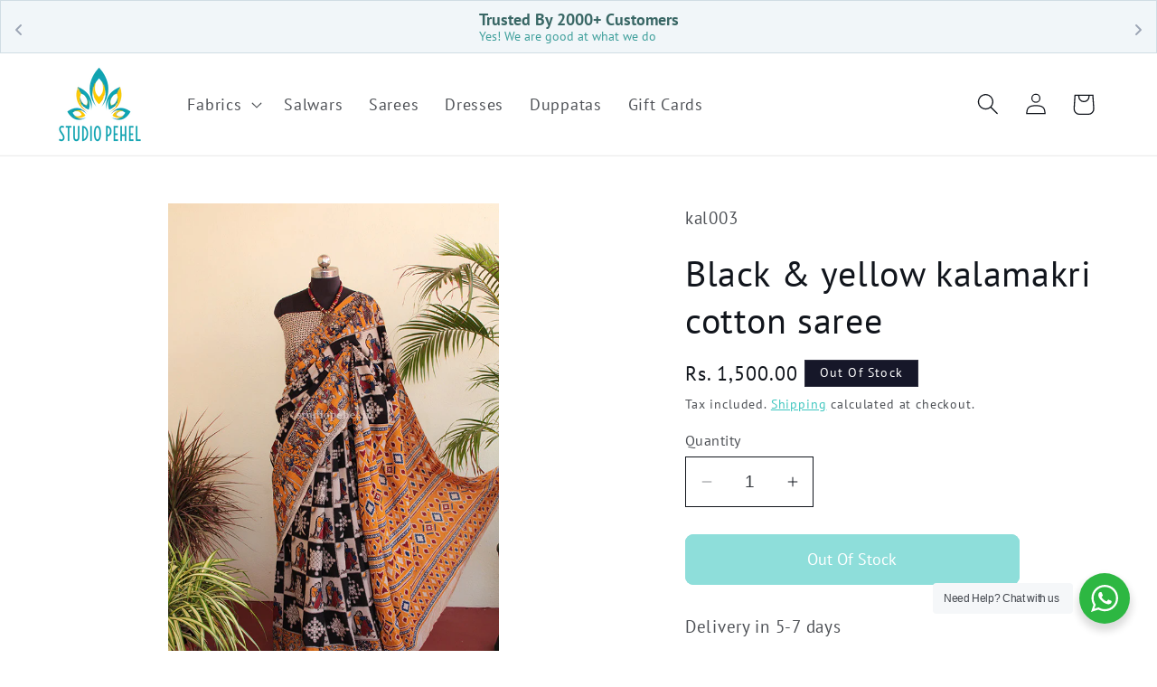

--- FILE ---
content_type: text/html; charset=utf-8
request_url: https://studiopehel.in/products/black-yellow-kalamakri-cotton-saree
body_size: 32345
content:
<!doctype html>
<html class="no-js" lang="en">
  <head>
    <!-- alphapehel 20230915 START GoogleAds -->
   <!-- Google tag (gtag.js) -->
<script async src="https://www.googletagmanager.com/gtag/js?id=G-3KEYPT821W"></script>
<script>
  window.dataLayer = window.dataLayer || [];
  function gtag(){dataLayer.push(arguments);}
  gtag('js', new Date());

  gtag('config', 'G-3KEYPT821W');
</script>
        <!-- alphapehel 20230915 END GoogleAds -->
        <meta name="google-site-verification" content="PmrhkXnC_TbpQbjQy57NMNB6f3q_DX82IQygkUcQNB8" />

    <meta charset="utf-8">
    <meta http-equiv="X-UA-Compatible" content="IE=edge">
    <meta name="viewport" content="width=device-width,initial-scale=1">
    <meta name="theme-color" content="">
    <link rel="canonical" href="https://studiopehel.in/products/black-yellow-kalamakri-cotton-saree"><link rel="icon" type="image/png" href="//studiopehel.in/cdn/shop/files/Layer_1.1.png?crop=center&height=32&v=1739000692&width=32"><link rel="preconnect" href="https://fonts.shopifycdn.com" crossorigin><title>
      Black &amp; yellow kalamakri cotton saree
 &ndash; STUDIO PEHEL </title>
    <meta name="description" content="Type - Kalamkari Pattern - contrast border Blouse - yes ,attached Wash &amp;amp; Care - Gentle handwash recommendedTo get your blouse &amp;amp; picot done , Ping us directly in whatsapp -+91-8903260653. We would love to assist you.">

    

<meta property="og:site_name" content="STUDIO PEHEL ">
<meta property="og:url" content="https://studiopehel.in/products/black-yellow-kalamakri-cotton-saree">
<meta property="og:title" content="Black &amp; yellow kalamakri cotton saree">
<meta property="og:type" content="product">
<meta property="og:description" content="Type - Kalamkari Pattern - contrast border Blouse - yes ,attached Wash &amp;amp; Care - Gentle handwash recommendedTo get your blouse &amp;amp; picot done , Ping us directly in whatsapp -+91-8903260653. We would love to assist you."><meta property="og:image" content="http://studiopehel.in/cdn/shop/products/20210702112136_IMG_3491copy.jpg?v=1625241905">
  <meta property="og:image:secure_url" content="https://studiopehel.in/cdn/shop/products/20210702112136_IMG_3491copy.jpg?v=1625241905">
  <meta property="og:image:width" content="600">
  <meta property="og:image:height" content="900"><meta property="og:price:amount" content="1,500.00">
  <meta property="og:price:currency" content="INR"><meta name="twitter:card" content="summary_large_image">
<meta name="twitter:title" content="Black &amp; yellow kalamakri cotton saree">
<meta name="twitter:description" content="Type - Kalamkari Pattern - contrast border Blouse - yes ,attached Wash &amp;amp; Care - Gentle handwash recommendedTo get your blouse &amp;amp; picot done , Ping us directly in whatsapp -+91-8903260653. We would love to assist you.">

    <script src="https://code.jquery.com/jquery-3.6.0.js"></script>  
    <script src="//studiopehel.in/cdn/shop/t/50/assets/constants.js?v=58251544750838685771737648290" defer="defer"></script>
    <script src="//studiopehel.in/cdn/shop/t/50/assets/pubsub.js?v=158357773527763999511737648290" defer="defer"></script>
    <script src="//studiopehel.in/cdn/shop/t/50/assets/global.js?v=54939145903281508041737648290" defer="defer"></script><script>window.performance && window.performance.mark && window.performance.mark('shopify.content_for_header.start');</script><meta name="google-site-verification" content="SL8EiZZ-rGm1wqbwDVSeGNsiyrIqr50171GJH41tZ78">
<meta name="facebook-domain-verification" content="gramlh8u9s7l8f2pxpqvead15n0c45">
<meta name="facebook-domain-verification" content="ec7xmkrfbkpmxpjz1cfqf1vto1ltu9">
<meta id="shopify-digital-wallet" name="shopify-digital-wallet" content="/25699057700/digital_wallets/dialog">
<link rel="alternate" type="application/json+oembed" href="https://studiopehel.in/products/black-yellow-kalamakri-cotton-saree.oembed">
<script async="async" src="/checkouts/internal/preloads.js?locale=en-IN"></script>
<script id="shopify-features" type="application/json">{"accessToken":"5a3e04b01900fae5aabd0ef4c224fde7","betas":["rich-media-storefront-analytics"],"domain":"studiopehel.in","predictiveSearch":true,"shopId":25699057700,"locale":"en"}</script>
<script>var Shopify = Shopify || {};
Shopify.shop = "studiopehel.myshopify.com";
Shopify.locale = "en";
Shopify.currency = {"active":"INR","rate":"1.0"};
Shopify.country = "IN";
Shopify.theme = {"name":"Kenosis Creations - Origin theme","id":159818285092,"schema_name":"Origin","schema_version":"11.0.0","theme_store_id":1841,"role":"main"};
Shopify.theme.handle = "null";
Shopify.theme.style = {"id":null,"handle":null};
Shopify.cdnHost = "studiopehel.in/cdn";
Shopify.routes = Shopify.routes || {};
Shopify.routes.root = "/";</script>
<script type="module">!function(o){(o.Shopify=o.Shopify||{}).modules=!0}(window);</script>
<script>!function(o){function n(){var o=[];function n(){o.push(Array.prototype.slice.apply(arguments))}return n.q=o,n}var t=o.Shopify=o.Shopify||{};t.loadFeatures=n(),t.autoloadFeatures=n()}(window);</script>
<script id="shop-js-analytics" type="application/json">{"pageType":"product"}</script>
<script defer="defer" async type="module" src="//studiopehel.in/cdn/shopifycloud/shop-js/modules/v2/client.init-shop-cart-sync_DlSlHazZ.en.esm.js"></script>
<script defer="defer" async type="module" src="//studiopehel.in/cdn/shopifycloud/shop-js/modules/v2/chunk.common_D16XZWos.esm.js"></script>
<script type="module">
  await import("//studiopehel.in/cdn/shopifycloud/shop-js/modules/v2/client.init-shop-cart-sync_DlSlHazZ.en.esm.js");
await import("//studiopehel.in/cdn/shopifycloud/shop-js/modules/v2/chunk.common_D16XZWos.esm.js");

  window.Shopify.SignInWithShop?.initShopCartSync?.({"fedCMEnabled":true,"windoidEnabled":true});

</script>
<script>(function() {
  var isLoaded = false;
  function asyncLoad() {
    if (isLoaded) return;
    isLoaded = true;
    var urls = ["https:\/\/size-guides.esc-apps-cdn.com\/1739197169-app.studiopehel.myshopify.com.js?shop=studiopehel.myshopify.com","https:\/\/sr-cdn.shiprocket.in\/sr-promise\/static\/uc.js?channel_id=4\u0026sr_company_id=1266318\u0026shop=studiopehel.myshopify.com"];
    for (var i = 0; i < urls.length; i++) {
      var s = document.createElement('script');
      s.type = 'text/javascript';
      s.async = true;
      s.src = urls[i];
      var x = document.getElementsByTagName('script')[0];
      x.parentNode.insertBefore(s, x);
    }
  };
  if(window.attachEvent) {
    window.attachEvent('onload', asyncLoad);
  } else {
    window.addEventListener('load', asyncLoad, false);
  }
})();</script>
<script id="__st">var __st={"a":25699057700,"offset":19800,"reqid":"b9d4edb3-5e70-4b0c-b9a0-b3515ba024b9-1768593997","pageurl":"studiopehel.in\/products\/black-yellow-kalamakri-cotton-saree","u":"a9885eae7486","p":"product","rtyp":"product","rid":6660945379364};</script>
<script>window.ShopifyPaypalV4VisibilityTracking = true;</script>
<script id="captcha-bootstrap">!function(){'use strict';const t='contact',e='account',n='new_comment',o=[[t,t],['blogs',n],['comments',n],[t,'customer']],c=[[e,'customer_login'],[e,'guest_login'],[e,'recover_customer_password'],[e,'create_customer']],r=t=>t.map((([t,e])=>`form[action*='/${t}']:not([data-nocaptcha='true']) input[name='form_type'][value='${e}']`)).join(','),a=t=>()=>t?[...document.querySelectorAll(t)].map((t=>t.form)):[];function s(){const t=[...o],e=r(t);return a(e)}const i='password',u='form_key',d=['recaptcha-v3-token','g-recaptcha-response','h-captcha-response',i],f=()=>{try{return window.sessionStorage}catch{return}},m='__shopify_v',_=t=>t.elements[u];function p(t,e,n=!1){try{const o=window.sessionStorage,c=JSON.parse(o.getItem(e)),{data:r}=function(t){const{data:e,action:n}=t;return t[m]||n?{data:e,action:n}:{data:t,action:n}}(c);for(const[e,n]of Object.entries(r))t.elements[e]&&(t.elements[e].value=n);n&&o.removeItem(e)}catch(o){console.error('form repopulation failed',{error:o})}}const l='form_type',E='cptcha';function T(t){t.dataset[E]=!0}const w=window,h=w.document,L='Shopify',v='ce_forms',y='captcha';let A=!1;((t,e)=>{const n=(g='f06e6c50-85a8-45c8-87d0-21a2b65856fe',I='https://cdn.shopify.com/shopifycloud/storefront-forms-hcaptcha/ce_storefront_forms_captcha_hcaptcha.v1.5.2.iife.js',D={infoText:'Protected by hCaptcha',privacyText:'Privacy',termsText:'Terms'},(t,e,n)=>{const o=w[L][v],c=o.bindForm;if(c)return c(t,g,e,D).then(n);var r;o.q.push([[t,g,e,D],n]),r=I,A||(h.body.append(Object.assign(h.createElement('script'),{id:'captcha-provider',async:!0,src:r})),A=!0)});var g,I,D;w[L]=w[L]||{},w[L][v]=w[L][v]||{},w[L][v].q=[],w[L][y]=w[L][y]||{},w[L][y].protect=function(t,e){n(t,void 0,e),T(t)},Object.freeze(w[L][y]),function(t,e,n,w,h,L){const[v,y,A,g]=function(t,e,n){const i=e?o:[],u=t?c:[],d=[...i,...u],f=r(d),m=r(i),_=r(d.filter((([t,e])=>n.includes(e))));return[a(f),a(m),a(_),s()]}(w,h,L),I=t=>{const e=t.target;return e instanceof HTMLFormElement?e:e&&e.form},D=t=>v().includes(t);t.addEventListener('submit',(t=>{const e=I(t);if(!e)return;const n=D(e)&&!e.dataset.hcaptchaBound&&!e.dataset.recaptchaBound,o=_(e),c=g().includes(e)&&(!o||!o.value);(n||c)&&t.preventDefault(),c&&!n&&(function(t){try{if(!f())return;!function(t){const e=f();if(!e)return;const n=_(t);if(!n)return;const o=n.value;o&&e.removeItem(o)}(t);const e=Array.from(Array(32),(()=>Math.random().toString(36)[2])).join('');!function(t,e){_(t)||t.append(Object.assign(document.createElement('input'),{type:'hidden',name:u})),t.elements[u].value=e}(t,e),function(t,e){const n=f();if(!n)return;const o=[...t.querySelectorAll(`input[type='${i}']`)].map((({name:t})=>t)),c=[...d,...o],r={};for(const[a,s]of new FormData(t).entries())c.includes(a)||(r[a]=s);n.setItem(e,JSON.stringify({[m]:1,action:t.action,data:r}))}(t,e)}catch(e){console.error('failed to persist form',e)}}(e),e.submit())}));const S=(t,e)=>{t&&!t.dataset[E]&&(n(t,e.some((e=>e===t))),T(t))};for(const o of['focusin','change'])t.addEventListener(o,(t=>{const e=I(t);D(e)&&S(e,y())}));const B=e.get('form_key'),M=e.get(l),P=B&&M;t.addEventListener('DOMContentLoaded',(()=>{const t=y();if(P)for(const e of t)e.elements[l].value===M&&p(e,B);[...new Set([...A(),...v().filter((t=>'true'===t.dataset.shopifyCaptcha))])].forEach((e=>S(e,t)))}))}(h,new URLSearchParams(w.location.search),n,t,e,['guest_login'])})(!0,!1)}();</script>
<script integrity="sha256-4kQ18oKyAcykRKYeNunJcIwy7WH5gtpwJnB7kiuLZ1E=" data-source-attribution="shopify.loadfeatures" defer="defer" src="//studiopehel.in/cdn/shopifycloud/storefront/assets/storefront/load_feature-a0a9edcb.js" crossorigin="anonymous"></script>
<script data-source-attribution="shopify.dynamic_checkout.dynamic.init">var Shopify=Shopify||{};Shopify.PaymentButton=Shopify.PaymentButton||{isStorefrontPortableWallets:!0,init:function(){window.Shopify.PaymentButton.init=function(){};var t=document.createElement("script");t.src="https://studiopehel.in/cdn/shopifycloud/portable-wallets/latest/portable-wallets.en.js",t.type="module",document.head.appendChild(t)}};
</script>
<script data-source-attribution="shopify.dynamic_checkout.buyer_consent">
  function portableWalletsHideBuyerConsent(e){var t=document.getElementById("shopify-buyer-consent"),n=document.getElementById("shopify-subscription-policy-button");t&&n&&(t.classList.add("hidden"),t.setAttribute("aria-hidden","true"),n.removeEventListener("click",e))}function portableWalletsShowBuyerConsent(e){var t=document.getElementById("shopify-buyer-consent"),n=document.getElementById("shopify-subscription-policy-button");t&&n&&(t.classList.remove("hidden"),t.removeAttribute("aria-hidden"),n.addEventListener("click",e))}window.Shopify?.PaymentButton&&(window.Shopify.PaymentButton.hideBuyerConsent=portableWalletsHideBuyerConsent,window.Shopify.PaymentButton.showBuyerConsent=portableWalletsShowBuyerConsent);
</script>
<script data-source-attribution="shopify.dynamic_checkout.cart.bootstrap">document.addEventListener("DOMContentLoaded",(function(){function t(){return document.querySelector("shopify-accelerated-checkout-cart, shopify-accelerated-checkout")}if(t())Shopify.PaymentButton.init();else{new MutationObserver((function(e,n){t()&&(Shopify.PaymentButton.init(),n.disconnect())})).observe(document.body,{childList:!0,subtree:!0})}}));
</script>
<script id="sections-script" data-sections="header" defer="defer" src="//studiopehel.in/cdn/shop/t/50/compiled_assets/scripts.js?v=9507"></script>
<script>window.performance && window.performance.mark && window.performance.mark('shopify.content_for_header.end');</script>


    <style data-shopify>
      @font-face {
  font-family: "PT Sans";
  font-weight: 400;
  font-style: normal;
  font-display: swap;
  src: url("//studiopehel.in/cdn/fonts/pt_sans/ptsans_n4.83e02f6420db1e9af259d3d7856d73a9dc4fb7ab.woff2") format("woff2"),
       url("//studiopehel.in/cdn/fonts/pt_sans/ptsans_n4.031cf9b26e734268d68c385b0ff08ff26d8b4b6b.woff") format("woff");
}

      @font-face {
  font-family: "PT Sans";
  font-weight: 700;
  font-style: normal;
  font-display: swap;
  src: url("//studiopehel.in/cdn/fonts/pt_sans/ptsans_n7.304287b69b0b43b7d5b0f947011857fe41849126.woff2") format("woff2"),
       url("//studiopehel.in/cdn/fonts/pt_sans/ptsans_n7.6044f7e686f0b0c443754a8289995e64f1aba322.woff") format("woff");
}

      @font-face {
  font-family: "PT Sans";
  font-weight: 400;
  font-style: italic;
  font-display: swap;
  src: url("//studiopehel.in/cdn/fonts/pt_sans/ptsans_i4.13d0fa4d8e97d77e57a7b87d374df76447561c38.woff2") format("woff2"),
       url("//studiopehel.in/cdn/fonts/pt_sans/ptsans_i4.1ffe088c0458ba08706c5025ac59c175cc6ceb8d.woff") format("woff");
}

      @font-face {
  font-family: "PT Sans";
  font-weight: 700;
  font-style: italic;
  font-display: swap;
  src: url("//studiopehel.in/cdn/fonts/pt_sans/ptsans_i7.525de7532113d6a475ae29f6a88f8539c3238ecb.woff2") format("woff2"),
       url("//studiopehel.in/cdn/fonts/pt_sans/ptsans_i7.128ef16b0a49f64f8629b93373d2c7806f936889.woff") format("woff");
}

      @font-face {
  font-family: "PT Sans";
  font-weight: 400;
  font-style: normal;
  font-display: swap;
  src: url("//studiopehel.in/cdn/fonts/pt_sans/ptsans_n4.83e02f6420db1e9af259d3d7856d73a9dc4fb7ab.woff2") format("woff2"),
       url("//studiopehel.in/cdn/fonts/pt_sans/ptsans_n4.031cf9b26e734268d68c385b0ff08ff26d8b4b6b.woff") format("woff");
}


      
        :root,
        .color-background-1 {
          --color-background: 255,255,255;
        
          --gradient-background: #ffffff;
        
        --color-foreground: 17,21,28;
        --color-shadow: 76,103,98;
        --color-button: 28,188,180;
        --color-button-text: 255,255,255;
        --color-secondary-button: 255,255,255;
        --color-secondary-button-text: 28,188,180;
        --color-link: 28,188,180;
        --color-badge-foreground: 17,21,28;
        --color-badge-background: 255,255,255;
        --color-badge-border: 17,21,28;
        --payment-terms-background-color: rgb(255 255 255);
      }
      
        
        .color-background-2 {
          --color-background: 255,255,255;
        
          --gradient-background: #ffffff;
        
        --color-foreground: 17,21,28;
        --color-shadow: 17,21,28;
        --color-button: 97,200,194;
        --color-button-text: 128,26,26;
        --color-secondary-button: 255,255,255;
        --color-secondary-button-text: 128,26,26;
        --color-link: 128,26,26;
        --color-badge-foreground: 17,21,28;
        --color-badge-background: 255,255,255;
        --color-badge-border: 17,21,28;
        --payment-terms-background-color: rgb(255 255 255);
      }
      
        
        .color-inverse {
          --color-background: 22,23,41;
        
          --gradient-background: #161729;
        
        --color-foreground: 255,255,255;
        --color-shadow: 17,21,28;
        --color-button: 255,253,208;
        --color-button-text: 128,26,26;
        --color-secondary-button: 22,23,41;
        --color-secondary-button-text: 221,29,29;
        --color-link: 221,29,29;
        --color-badge-foreground: 255,255,255;
        --color-badge-background: 22,23,41;
        --color-badge-border: 255,255,255;
        --payment-terms-background-color: rgb(22 23 41);
      }
      
        
        .color-accent-1 {
          --color-background: 216,224,221;
        
          --gradient-background: #d8e0dd;
        
        --color-foreground: 45,45,45;
        --color-shadow: 255,253,208;
        --color-button: 28,188,180;
        --color-button-text: 128,26,26;
        --color-secondary-button: 216,224,221;
        --color-secondary-button-text: 28,188,180;
        --color-link: 28,188,180;
        --color-badge-foreground: 45,45,45;
        --color-badge-background: 216,224,221;
        --color-badge-border: 45,45,45;
        --payment-terms-background-color: rgb(216 224 221);
      }
      
        
        .color-accent-2 {
          --color-background: 12,13,7;
        
          --gradient-background: #0c0d07;
        
        --color-foreground: 255,255,255;
        --color-shadow: 17,21,28;
        --color-button: 223,223,216;
        --color-button-text: 76,103,98;
        --color-secondary-button: 12,13,7;
        --color-secondary-button-text: 223,223,216;
        --color-link: 223,223,216;
        --color-badge-foreground: 255,255,255;
        --color-badge-background: 12,13,7;
        --color-badge-border: 255,255,255;
        --payment-terms-background-color: rgb(12 13 7);
      }
      
        
        .color-scheme-7d6b35b5-c661-47a1-b78c-3e51f025d3d1 {
          --color-background: 128,26,26;
        
          --gradient-background: #801a1a;
        
        --color-foreground: 255,255,255;
        --color-shadow: 76,103,98;
        --color-button: 28,188,180;
        --color-button-text: 255,253,208;
        --color-secondary-button: 128,26,26;
        --color-secondary-button-text: 28,188,180;
        --color-link: 28,188,180;
        --color-badge-foreground: 255,255,255;
        --color-badge-background: 128,26,26;
        --color-badge-border: 255,255,255;
        --payment-terms-background-color: rgb(128 26 26);
      }
      
        
        .color-scheme-38341f0f-d486-4741-bbf9-76f0369872a6 {
          --color-background: 0,0,0;
        
          --gradient-background: linear-gradient(180deg, rgba(255, 211, 226, 1), rgba(168, 255, 251, 1) 100%);
        
        --color-foreground: 221,29,29;
        --color-shadow: 76,103,98;
        --color-button: 97,200,194;
        --color-button-text: 221,29,29;
        --color-secondary-button: 0,0,0;
        --color-secondary-button-text: 28,188,180;
        --color-link: 28,188,180;
        --color-badge-foreground: 221,29,29;
        --color-badge-background: 0,0,0;
        --color-badge-border: 221,29,29;
        --payment-terms-background-color: rgb(0 0 0);
      }
      
        
        .color-scheme-b6d86e40-0db5-449c-81c7-4f13e87aac84 {
          --color-background: 164,107,215;
        
          --gradient-background: linear-gradient(89deg, rgba(219, 149, 250, 1) 7%, rgba(148, 88, 255, 1) 94%);
        
        --color-foreground: 255,255,255;
        --color-shadow: 76,103,98;
        --color-button: 28,188,180;
        --color-button-text: 255,253,208;
        --color-secondary-button: 164,107,215;
        --color-secondary-button-text: 255,253,208;
        --color-link: 255,253,208;
        --color-badge-foreground: 255,255,255;
        --color-badge-background: 164,107,215;
        --color-badge-border: 255,255,255;
        --payment-terms-background-color: rgb(164 107 215);
      }
      

      body, .color-background-1, .color-background-2, .color-inverse, .color-accent-1, .color-accent-2, .color-scheme-7d6b35b5-c661-47a1-b78c-3e51f025d3d1, .color-scheme-38341f0f-d486-4741-bbf9-76f0369872a6, .color-scheme-b6d86e40-0db5-449c-81c7-4f13e87aac84 {
        color: rgba(var(--color-foreground), 0.75);
        background-color: rgb(var(--color-background));
      }

      :root {
        --font-body-family: "PT Sans", sans-serif;
        --font-body-style: normal;
        --font-body-weight: 400;
        --font-body-weight-bold: 700;

        --font-heading-family: "PT Sans", sans-serif;
        --font-heading-style: normal;
        --font-heading-weight: 400;

        --font-body-scale: 1.2;
        --font-heading-scale: 0.8333333333333334;

        --media-padding: px;
        --media-border-opacity: 0.1;
        --media-border-width: 0px;
        --media-radius: 0px;
        --media-shadow-opacity: 0.0;
        --media-shadow-horizontal-offset: 0px;
        --media-shadow-vertical-offset: 40px;
        --media-shadow-blur-radius: 5px;
        --media-shadow-visible: 0;

        --page-width: 120rem;
        --page-width-margin: 0rem;

        --product-card-image-padding: 0.0rem;
        --product-card-corner-radius: 0.0rem;
        --product-card-text-alignment: center;
        --product-card-border-width: 0.0rem;
        --product-card-border-opacity: 0.0;
        --product-card-shadow-opacity: 0.0;
        --product-card-shadow-visible: 0;
        --product-card-shadow-horizontal-offset: 0.0rem;
        --product-card-shadow-vertical-offset: 0.4rem;
        --product-card-shadow-blur-radius: 0.5rem;

        --collection-card-image-padding: 0.0rem;
        --collection-card-corner-radius: 0.0rem;
        --collection-card-text-alignment: left;
        --collection-card-border-width: 0.0rem;
        --collection-card-border-opacity: 0.1;
        --collection-card-shadow-opacity: 0.0;
        --collection-card-shadow-visible: 0;
        --collection-card-shadow-horizontal-offset: 0.0rem;
        --collection-card-shadow-vertical-offset: 0.4rem;
        --collection-card-shadow-blur-radius: 0.5rem;

        --blog-card-image-padding: 0.0rem;
        --blog-card-corner-radius: 0.0rem;
        --blog-card-text-alignment: left;
        --blog-card-border-width: 0.0rem;
        --blog-card-border-opacity: 0.1;
        --blog-card-shadow-opacity: 0.0;
        --blog-card-shadow-visible: 0;
        --blog-card-shadow-horizontal-offset: 0.0rem;
        --blog-card-shadow-vertical-offset: 0.4rem;
        --blog-card-shadow-blur-radius: 0.5rem;

        --badge-corner-radius: 0.0rem;

        --popup-border-width: 1px;
        --popup-border-opacity: 0.7;
        --popup-corner-radius: 8px;
        --popup-shadow-opacity: 0.05;
        --popup-shadow-horizontal-offset: 0px;
        --popup-shadow-vertical-offset: 4px;
        --popup-shadow-blur-radius: 5px;

        --drawer-border-width: 1px;
        --drawer-border-opacity: 1.0;
        --drawer-shadow-opacity: 0.0;
        --drawer-shadow-horizontal-offset: 0px;
        --drawer-shadow-vertical-offset: 4px;
        --drawer-shadow-blur-radius: 5px;

        --spacing-sections-desktop: 0px;
        --spacing-sections-mobile: 0px;

        --grid-desktop-vertical-spacing: 40px;
        --grid-desktop-horizontal-spacing: 40px;
        --grid-mobile-vertical-spacing: 20px;
        --grid-mobile-horizontal-spacing: 20px;

        --text-boxes-border-opacity: 0.1;
        --text-boxes-border-width: 0px;
        --text-boxes-radius: 0px;
        --text-boxes-shadow-opacity: 0.0;
        --text-boxes-shadow-visible: 0;
        --text-boxes-shadow-horizontal-offset: 0px;
        --text-boxes-shadow-vertical-offset: 4px;
        --text-boxes-shadow-blur-radius: 5px;

        --buttons-radius: 8px;
        --buttons-radius-outset: 9px;
        --buttons-border-width: 1px;
        --buttons-border-opacity: 1.0;
        --buttons-shadow-opacity: 0.0;
        --buttons-shadow-visible: 0;
        --buttons-shadow-horizontal-offset: 0px;
        --buttons-shadow-vertical-offset: 0px;
        --buttons-shadow-blur-radius: 0px;
        --buttons-border-offset: 0.3px;

        --inputs-radius: 0px;
        --inputs-border-width: 1px;
        --inputs-border-opacity: 1.0;
        --inputs-shadow-opacity: 0.0;
        --inputs-shadow-horizontal-offset: 0px;
        --inputs-margin-offset: 0px;
        --inputs-shadow-vertical-offset: 4px;
        --inputs-shadow-blur-radius: 5px;
        --inputs-radius-outset: 0px;

        --variant-pills-radius: 0px;
        --variant-pills-border-width: 1px;
        --variant-pills-border-opacity: 1.0;
        --variant-pills-shadow-opacity: 0.0;
        --variant-pills-shadow-horizontal-offset: 0px;
        --variant-pills-shadow-vertical-offset: 0px;
        --variant-pills-shadow-blur-radius: 0px;
      }

      *,
      *::before,
      *::after {
        box-sizing: inherit;
      }

      html {
        box-sizing: border-box;
        font-size: calc(var(--font-body-scale) * 62.5%);
        height: 100%;
      }

      body {
        display: grid;
        grid-template-rows: auto auto 1fr auto;
        grid-template-columns: 100%;
        min-height: 100%;
        margin: 0;
        font-size: 1.5rem;
        letter-spacing: 0.06rem;
        line-height: calc(1 + 0.8 / var(--font-body-scale));
        font-family: var(--font-body-family);
        font-style: var(--font-body-style);
        font-weight: var(--font-body-weight);
      }

      @media screen and (min-width: 750px) {
        body {
          font-size: 1.6rem;
        }
      }
    </style>

    <link href="//studiopehel.in/cdn/shop/t/50/assets/base.css?v=37010191676764022071737648290" rel="stylesheet" type="text/css" media="all" />
<link rel="preload" as="font" href="//studiopehel.in/cdn/fonts/pt_sans/ptsans_n4.83e02f6420db1e9af259d3d7856d73a9dc4fb7ab.woff2" type="font/woff2" crossorigin><link rel="preload" as="font" href="//studiopehel.in/cdn/fonts/pt_sans/ptsans_n4.83e02f6420db1e9af259d3d7856d73a9dc4fb7ab.woff2" type="font/woff2" crossorigin><link
        rel="stylesheet"
        href="//studiopehel.in/cdn/shop/t/50/assets/component-predictive-search.css?v=118923337488134913561737648290"
        media="print"
        onload="this.media='all'"
      ><script>
      document.documentElement.className = document.documentElement.className.replace('no-js', 'js');
      if (Shopify.designMode) {
        document.documentElement.classList.add('shopify-design-mode');
      }
    </script>
  <!-- BEGIN app block: shopify://apps/essential-announcer/blocks/app-embed/93b5429f-c8d6-4c33-ae14-250fd84f361b --><script>
  
    window.essentialAnnouncementConfigs = [{"id":"d491246f-b75d-45d7-8b77-6d226d2c81a5","createdAt":"2025-03-08T03:40:20.393+00:00","name":"Brand trust","title":"Enjoy a 20% discount on all our products!","subheading":"","style":{"icon":{"size":32,"originalColor":true,"color":{"hex":"#333333"},"background":{"hex":"#ffffff","alpha":0,"rgba":"rgba(255, 255, 255, 0)"},"cornerRadius":4},"selectedTemplate":"Sophisticated","position":"top-page","stickyBar":false,"backgroundType":"singleBackground","singleColor":"#F1F6F9","gradientTurn":"90","gradientStart":"#DDDDDD","gradientEnd":"#FFFFFF","borderRadius":"0","borderSize":"1","borderColor":"#d0dde4","titleSize":"18","titleColor":"#396765","font":"","subheadingSize":"14","subheadingColor":"#3e9f9b","buttonBackgroundColor":"#33c29e","buttonFontSize":"14","buttonFontColor":"#FFFFFF","buttonBorderRadius":"4","couponCodeButtonOutlineColor":"#14274E","couponCodeButtonIconColor":"#14274E","couponCodeButtonFontColor":"#19BCB4","couponCodeButtonFontSize":"14","couponCodeButtonBorderRadius":"4","closeIconColor":"#9BA4B4","arrowIconColor":"#9BA4B4","spacing":{"insideTop":10,"insideBottom":10,"outsideTop":0,"outsideBottom":10}},"announcementType":"rotating","announcementPlacement":"","published":true,"showOnProducts":[],"showOnCollections":[],"updatedAt":"2025-12-07T14:54:33.932+00:00","CTAType":"button","CTALink":"https://studiopehel.myshopify.com","closeButton":false,"buttonText":"Shop now!","announcements":[{"title":"Trusted By 2000+ Customers","subheading":"Yes! We are good at what we do","couponCode":"","CTAType":"","buttonText":"Shop now!","CTALink":"","icon":"","id":617},{"title":"50000+ Happy Deliveries Across India","subheading":"Free Shipping On Select Orders Above 1000 INR","couponCode":"","CTAType":"","buttonText":"Shop now!","CTALink":"","icon":"","id":275},{"title":"Bespoke Tailoring Services Available","subheading":"Perfectly Stitched To Your Measurements ","couponCode":"","CTAType":"","buttonText":"Shop now!","CTALink":"","icon":"","id":718}],"shop":"studiopehel.myshopify.com","animationSpeed":80,"rotateDuration":5,"translations":[],"startDate":null,"endDate":null,"icon":"","locationType":"","showInCountries":[],"showOnProductsInCollections":[],"type":"product-page","couponCode":""}];
  
  window.essentialAnnouncementMeta = {
    productCollections: [{"id":280062853156,"handle":"archives-sold-out","title":"Archives:Sold-Out","updated_at":"2025-09-09T17:19:00+05:30","body_html":"","published_at":"2024-07-06T15:23:14+05:30","sort_order":"best-selling","template_suffix":"","disjunctive":true,"rules":[{"column":"variant_inventory","relation":"equals","condition":"0"}],"published_scope":"global"},{"id":261794365476,"handle":"kalamkari-cotton-sarees","title":"SOUTH INDIAN WEAVES","updated_at":"2025-09-28T11:25:34+05:30","body_html":"\u003cspan data-mce-fragment=\"1\"\u003eThere are two main styles in Kalamkari painting - one is a fully hand-painted style, which is essentially narrative in character, and often religious. The other style is the block-printed style, which has a wider application in garments and articles of everyday use. The major centre for hand-painted Kalamkari is the temple town of Sri Kalahasti and for block-printed Kalamkari it is Masulipatnam. But nowadays, this art is practised all over Andhra Pradesh and Telangana\u003c\/span\u003e","published_at":"2021-08-03T17:54:55+05:30","sort_order":"best-selling","template_suffix":"","disjunctive":true,"rules":[{"column":"tag","relation":"equals","condition":"KAL"},{"column":"tag","relation":"equals","condition":"NAR"}],"published_scope":"global"}],
    productData: {"id":6660945379364,"title":"Black \u0026 yellow kalamakri cotton saree","handle":"black-yellow-kalamakri-cotton-saree","description":"\u003cul data-mce-fragment=\"1\"\u003e\n\u003cli data-mce-fragment=\"1\"\u003e\u003cstrong data-mce-fragment=\"1\"\u003e\u003cem data-mce-fragment=\"1\"\u003eType - Kalamkari\u003c\/em\u003e\u003c\/strong\u003e\u003c\/li\u003e\n\u003cli data-mce-fragment=\"1\"\u003e\u003cstrong data-mce-fragment=\"1\"\u003e\u003cem data-mce-fragment=\"1\"\u003ePattern - contrast border\u003c\/em\u003e\u003c\/strong\u003e\u003c\/li\u003e\n\u003cli data-mce-fragment=\"1\"\u003e\u003cstrong data-mce-fragment=\"1\"\u003e\u003cem data-mce-fragment=\"1\"\u003eBlouse - yes ,attached\u003c\/em\u003e\u003c\/strong\u003e\u003c\/li\u003e\n\u003cli data-mce-fragment=\"1\"\u003e\u003cstrong data-mce-fragment=\"1\"\u003e\u003cem data-mce-fragment=\"1\"\u003eWash \u0026amp; Care - Gentle handwash recommended\u003cbr data-mce-fragment=\"1\"\u003e\u003cbr data-mce-fragment=\"1\"\u003eTo get your blouse \u0026amp; picot done , Ping us directly in whatsapp -+91-8903260653. We would love to assist you.\u003c\/em\u003e\u003c\/strong\u003e\u003c\/li\u003e\n\u003c\/ul\u003e","published_at":"2021-07-04T17:58:29+05:30","created_at":"2021-07-02T21:35:04+05:30","vendor":"studiopehel","type":"Sarees","tags":["000","authentic","black","cotton silk sarees","fancy sarees","handloom sarees","KAL","kalamkari","muslin silk","pure","sarees","sari","savitri","silk cotton","yellow"],"price":150000,"price_min":150000,"price_max":150000,"available":false,"price_varies":false,"compare_at_price":null,"compare_at_price_min":0,"compare_at_price_max":0,"compare_at_price_varies":false,"variants":[{"id":39482961756196,"title":"Default Title","option1":"Default Title","option2":null,"option3":null,"sku":"kal003","requires_shipping":true,"taxable":false,"featured_image":null,"available":false,"name":"Black \u0026 yellow kalamakri cotton saree","public_title":null,"options":["Default Title"],"price":150000,"weight":800,"compare_at_price":null,"inventory_management":"shopify","barcode":"","requires_selling_plan":false,"selling_plan_allocations":[]}],"images":["\/\/studiopehel.in\/cdn\/shop\/products\/20210702112136_IMG_3491copy.jpg?v=1625241905","\/\/studiopehel.in\/cdn\/shop\/products\/20210702112155_IMG_3492copy.jpg?v=1625241906","\/\/studiopehel.in\/cdn\/shop\/products\/20210702112215_IMG_3493copy.jpg?v=1625241906"],"featured_image":"\/\/studiopehel.in\/cdn\/shop\/products\/20210702112136_IMG_3491copy.jpg?v=1625241905","options":["Title"],"media":[{"alt":null,"id":20637191929892,"position":1,"preview_image":{"aspect_ratio":0.667,"height":900,"width":600,"src":"\/\/studiopehel.in\/cdn\/shop\/products\/20210702112136_IMG_3491copy.jpg?v=1625241905"},"aspect_ratio":0.667,"height":900,"media_type":"image","src":"\/\/studiopehel.in\/cdn\/shop\/products\/20210702112136_IMG_3491copy.jpg?v=1625241905","width":600},{"alt":null,"id":20637191962660,"position":2,"preview_image":{"aspect_ratio":0.667,"height":900,"width":600,"src":"\/\/studiopehel.in\/cdn\/shop\/products\/20210702112155_IMG_3492copy.jpg?v=1625241906"},"aspect_ratio":0.667,"height":900,"media_type":"image","src":"\/\/studiopehel.in\/cdn\/shop\/products\/20210702112155_IMG_3492copy.jpg?v=1625241906","width":600},{"alt":null,"id":20637191995428,"position":3,"preview_image":{"aspect_ratio":1.5,"height":400,"width":600,"src":"\/\/studiopehel.in\/cdn\/shop\/products\/20210702112215_IMG_3493copy.jpg?v=1625241906"},"aspect_ratio":1.5,"height":400,"media_type":"image","src":"\/\/studiopehel.in\/cdn\/shop\/products\/20210702112215_IMG_3493copy.jpg?v=1625241906","width":600}],"requires_selling_plan":false,"selling_plan_groups":[],"content":"\u003cul data-mce-fragment=\"1\"\u003e\n\u003cli data-mce-fragment=\"1\"\u003e\u003cstrong data-mce-fragment=\"1\"\u003e\u003cem data-mce-fragment=\"1\"\u003eType - Kalamkari\u003c\/em\u003e\u003c\/strong\u003e\u003c\/li\u003e\n\u003cli data-mce-fragment=\"1\"\u003e\u003cstrong data-mce-fragment=\"1\"\u003e\u003cem data-mce-fragment=\"1\"\u003ePattern - contrast border\u003c\/em\u003e\u003c\/strong\u003e\u003c\/li\u003e\n\u003cli data-mce-fragment=\"1\"\u003e\u003cstrong data-mce-fragment=\"1\"\u003e\u003cem data-mce-fragment=\"1\"\u003eBlouse - yes ,attached\u003c\/em\u003e\u003c\/strong\u003e\u003c\/li\u003e\n\u003cli data-mce-fragment=\"1\"\u003e\u003cstrong data-mce-fragment=\"1\"\u003e\u003cem data-mce-fragment=\"1\"\u003eWash \u0026amp; Care - Gentle handwash recommended\u003cbr data-mce-fragment=\"1\"\u003e\u003cbr data-mce-fragment=\"1\"\u003eTo get your blouse \u0026amp; picot done , Ping us directly in whatsapp -+91-8903260653. We would love to assist you.\u003c\/em\u003e\u003c\/strong\u003e\u003c\/li\u003e\n\u003c\/ul\u003e"},
    templateName: "product",
    collectionId: null,
  };
</script>

 
<style>
.essential_annoucement_bar_wrapper {display: none;}
</style>

  <style type="text/css">
  .essential_annoucement_bar_glide{position:relative;width:100%;box-sizing:border-box}.essential_annoucement_bar_glide *{box-sizing:inherit}.essential_annoucement_bar_glide__track{overflow:hidden}.essential_annoucement_bar_glide__slides{position:relative;width:100%;list-style:none;backface-visibility:hidden;transform-style:preserve-3d;touch-action:pan-Y;overflow:hidden;padding:0;white-space:nowrap;display:flex;flex-wrap:nowrap;will-change:transform}.essential_annoucement_bar_glide__slides--dragging{user-select:none}.essential_annoucement_bar_glide__slide{width:100%;height:100%;flex-shrink:0;white-space:normal;user-select:none;-webkit-touch-callout:none;-webkit-tap-highlight-color:transparent}.essential_annoucement_bar_glide__slide a{user-select:none;-webkit-user-drag:none;-moz-user-select:none;-ms-user-select:none}.essential_annoucement_bar_glide__arrows{-webkit-touch-callout:none;user-select:none}.essential_annoucement_bar_glide__bullets{-webkit-touch-callout:none;user-select:none}.essential_annoucement_bar_lide--rtl{direction:rtl}
  </style>
  <script src="https://cdn.shopify.com/extensions/019b9d60-ed7c-7464-ac3f-9e23a48d54ca/essential-announcement-bar-74/assets/glide.min.js" defer></script>


<script src="https://cdn.shopify.com/extensions/019b9d60-ed7c-7464-ac3f-9e23a48d54ca/essential-announcement-bar-74/assets/announcement-bar-essential-apps.js" defer></script>

<!-- END app block --><link href="https://monorail-edge.shopifysvc.com" rel="dns-prefetch">
<script>(function(){if ("sendBeacon" in navigator && "performance" in window) {try {var session_token_from_headers = performance.getEntriesByType('navigation')[0].serverTiming.find(x => x.name == '_s').description;} catch {var session_token_from_headers = undefined;}var session_cookie_matches = document.cookie.match(/_shopify_s=([^;]*)/);var session_token_from_cookie = session_cookie_matches && session_cookie_matches.length === 2 ? session_cookie_matches[1] : "";var session_token = session_token_from_headers || session_token_from_cookie || "";function handle_abandonment_event(e) {var entries = performance.getEntries().filter(function(entry) {return /monorail-edge.shopifysvc.com/.test(entry.name);});if (!window.abandonment_tracked && entries.length === 0) {window.abandonment_tracked = true;var currentMs = Date.now();var navigation_start = performance.timing.navigationStart;var payload = {shop_id: 25699057700,url: window.location.href,navigation_start,duration: currentMs - navigation_start,session_token,page_type: "product"};window.navigator.sendBeacon("https://monorail-edge.shopifysvc.com/v1/produce", JSON.stringify({schema_id: "online_store_buyer_site_abandonment/1.1",payload: payload,metadata: {event_created_at_ms: currentMs,event_sent_at_ms: currentMs}}));}}window.addEventListener('pagehide', handle_abandonment_event);}}());</script>
<script id="web-pixels-manager-setup">(function e(e,d,r,n,o){if(void 0===o&&(o={}),!Boolean(null===(a=null===(i=window.Shopify)||void 0===i?void 0:i.analytics)||void 0===a?void 0:a.replayQueue)){var i,a;window.Shopify=window.Shopify||{};var t=window.Shopify;t.analytics=t.analytics||{};var s=t.analytics;s.replayQueue=[],s.publish=function(e,d,r){return s.replayQueue.push([e,d,r]),!0};try{self.performance.mark("wpm:start")}catch(e){}var l=function(){var e={modern:/Edge?\/(1{2}[4-9]|1[2-9]\d|[2-9]\d{2}|\d{4,})\.\d+(\.\d+|)|Firefox\/(1{2}[4-9]|1[2-9]\d|[2-9]\d{2}|\d{4,})\.\d+(\.\d+|)|Chrom(ium|e)\/(9{2}|\d{3,})\.\d+(\.\d+|)|(Maci|X1{2}).+ Version\/(15\.\d+|(1[6-9]|[2-9]\d|\d{3,})\.\d+)([,.]\d+|)( \(\w+\)|)( Mobile\/\w+|) Safari\/|Chrome.+OPR\/(9{2}|\d{3,})\.\d+\.\d+|(CPU[ +]OS|iPhone[ +]OS|CPU[ +]iPhone|CPU IPhone OS|CPU iPad OS)[ +]+(15[._]\d+|(1[6-9]|[2-9]\d|\d{3,})[._]\d+)([._]\d+|)|Android:?[ /-](13[3-9]|1[4-9]\d|[2-9]\d{2}|\d{4,})(\.\d+|)(\.\d+|)|Android.+Firefox\/(13[5-9]|1[4-9]\d|[2-9]\d{2}|\d{4,})\.\d+(\.\d+|)|Android.+Chrom(ium|e)\/(13[3-9]|1[4-9]\d|[2-9]\d{2}|\d{4,})\.\d+(\.\d+|)|SamsungBrowser\/([2-9]\d|\d{3,})\.\d+/,legacy:/Edge?\/(1[6-9]|[2-9]\d|\d{3,})\.\d+(\.\d+|)|Firefox\/(5[4-9]|[6-9]\d|\d{3,})\.\d+(\.\d+|)|Chrom(ium|e)\/(5[1-9]|[6-9]\d|\d{3,})\.\d+(\.\d+|)([\d.]+$|.*Safari\/(?![\d.]+ Edge\/[\d.]+$))|(Maci|X1{2}).+ Version\/(10\.\d+|(1[1-9]|[2-9]\d|\d{3,})\.\d+)([,.]\d+|)( \(\w+\)|)( Mobile\/\w+|) Safari\/|Chrome.+OPR\/(3[89]|[4-9]\d|\d{3,})\.\d+\.\d+|(CPU[ +]OS|iPhone[ +]OS|CPU[ +]iPhone|CPU IPhone OS|CPU iPad OS)[ +]+(10[._]\d+|(1[1-9]|[2-9]\d|\d{3,})[._]\d+)([._]\d+|)|Android:?[ /-](13[3-9]|1[4-9]\d|[2-9]\d{2}|\d{4,})(\.\d+|)(\.\d+|)|Mobile Safari.+OPR\/([89]\d|\d{3,})\.\d+\.\d+|Android.+Firefox\/(13[5-9]|1[4-9]\d|[2-9]\d{2}|\d{4,})\.\d+(\.\d+|)|Android.+Chrom(ium|e)\/(13[3-9]|1[4-9]\d|[2-9]\d{2}|\d{4,})\.\d+(\.\d+|)|Android.+(UC? ?Browser|UCWEB|U3)[ /]?(15\.([5-9]|\d{2,})|(1[6-9]|[2-9]\d|\d{3,})\.\d+)\.\d+|SamsungBrowser\/(5\.\d+|([6-9]|\d{2,})\.\d+)|Android.+MQ{2}Browser\/(14(\.(9|\d{2,})|)|(1[5-9]|[2-9]\d|\d{3,})(\.\d+|))(\.\d+|)|K[Aa][Ii]OS\/(3\.\d+|([4-9]|\d{2,})\.\d+)(\.\d+|)/},d=e.modern,r=e.legacy,n=navigator.userAgent;return n.match(d)?"modern":n.match(r)?"legacy":"unknown"}(),u="modern"===l?"modern":"legacy",c=(null!=n?n:{modern:"",legacy:""})[u],f=function(e){return[e.baseUrl,"/wpm","/b",e.hashVersion,"modern"===e.buildTarget?"m":"l",".js"].join("")}({baseUrl:d,hashVersion:r,buildTarget:u}),m=function(e){var d=e.version,r=e.bundleTarget,n=e.surface,o=e.pageUrl,i=e.monorailEndpoint;return{emit:function(e){var a=e.status,t=e.errorMsg,s=(new Date).getTime(),l=JSON.stringify({metadata:{event_sent_at_ms:s},events:[{schema_id:"web_pixels_manager_load/3.1",payload:{version:d,bundle_target:r,page_url:o,status:a,surface:n,error_msg:t},metadata:{event_created_at_ms:s}}]});if(!i)return console&&console.warn&&console.warn("[Web Pixels Manager] No Monorail endpoint provided, skipping logging."),!1;try{return self.navigator.sendBeacon.bind(self.navigator)(i,l)}catch(e){}var u=new XMLHttpRequest;try{return u.open("POST",i,!0),u.setRequestHeader("Content-Type","text/plain"),u.send(l),!0}catch(e){return console&&console.warn&&console.warn("[Web Pixels Manager] Got an unhandled error while logging to Monorail."),!1}}}}({version:r,bundleTarget:l,surface:e.surface,pageUrl:self.location.href,monorailEndpoint:e.monorailEndpoint});try{o.browserTarget=l,function(e){var d=e.src,r=e.async,n=void 0===r||r,o=e.onload,i=e.onerror,a=e.sri,t=e.scriptDataAttributes,s=void 0===t?{}:t,l=document.createElement("script"),u=document.querySelector("head"),c=document.querySelector("body");if(l.async=n,l.src=d,a&&(l.integrity=a,l.crossOrigin="anonymous"),s)for(var f in s)if(Object.prototype.hasOwnProperty.call(s,f))try{l.dataset[f]=s[f]}catch(e){}if(o&&l.addEventListener("load",o),i&&l.addEventListener("error",i),u)u.appendChild(l);else{if(!c)throw new Error("Did not find a head or body element to append the script");c.appendChild(l)}}({src:f,async:!0,onload:function(){if(!function(){var e,d;return Boolean(null===(d=null===(e=window.Shopify)||void 0===e?void 0:e.analytics)||void 0===d?void 0:d.initialized)}()){var d=window.webPixelsManager.init(e)||void 0;if(d){var r=window.Shopify.analytics;r.replayQueue.forEach((function(e){var r=e[0],n=e[1],o=e[2];d.publishCustomEvent(r,n,o)})),r.replayQueue=[],r.publish=d.publishCustomEvent,r.visitor=d.visitor,r.initialized=!0}}},onerror:function(){return m.emit({status:"failed",errorMsg:"".concat(f," has failed to load")})},sri:function(e){var d=/^sha384-[A-Za-z0-9+/=]+$/;return"string"==typeof e&&d.test(e)}(c)?c:"",scriptDataAttributes:o}),m.emit({status:"loading"})}catch(e){m.emit({status:"failed",errorMsg:(null==e?void 0:e.message)||"Unknown error"})}}})({shopId: 25699057700,storefrontBaseUrl: "https://studiopehel.in",extensionsBaseUrl: "https://extensions.shopifycdn.com/cdn/shopifycloud/web-pixels-manager",monorailEndpoint: "https://monorail-edge.shopifysvc.com/unstable/produce_batch",surface: "storefront-renderer",enabledBetaFlags: ["2dca8a86"],webPixelsConfigList: [{"id":"540409892","configuration":"{\"config\":\"{\\\"google_tag_ids\\\":[\\\"GT-573CMFSC\\\"],\\\"target_country\\\":\\\"IN\\\",\\\"gtag_events\\\":[{\\\"type\\\":\\\"view_item\\\",\\\"action_label\\\":\\\"MC-BQPCBQ689V\\\"},{\\\"type\\\":\\\"purchase\\\",\\\"action_label\\\":\\\"MC-BQPCBQ689V\\\"},{\\\"type\\\":\\\"page_view\\\",\\\"action_label\\\":\\\"MC-BQPCBQ689V\\\"}],\\\"enable_monitoring_mode\\\":false}\"}","eventPayloadVersion":"v1","runtimeContext":"OPEN","scriptVersion":"b2a88bafab3e21179ed38636efcd8a93","type":"APP","apiClientId":1780363,"privacyPurposes":[],"dataSharingAdjustments":{"protectedCustomerApprovalScopes":["read_customer_address","read_customer_email","read_customer_name","read_customer_personal_data","read_customer_phone"]}},{"id":"143097892","configuration":"{\"pixel_id\":\"1044767379794152\",\"pixel_type\":\"facebook_pixel\",\"metaapp_system_user_token\":\"-\"}","eventPayloadVersion":"v1","runtimeContext":"OPEN","scriptVersion":"ca16bc87fe92b6042fbaa3acc2fbdaa6","type":"APP","apiClientId":2329312,"privacyPurposes":["ANALYTICS","MARKETING","SALE_OF_DATA"],"dataSharingAdjustments":{"protectedCustomerApprovalScopes":["read_customer_address","read_customer_email","read_customer_name","read_customer_personal_data","read_customer_phone"]}},{"id":"44793892","eventPayloadVersion":"v1","runtimeContext":"LAX","scriptVersion":"1","type":"CUSTOM","privacyPurposes":["MARKETING"],"name":"Meta pixel (migrated)"},{"id":"102465572","eventPayloadVersion":"1","runtimeContext":"LAX","scriptVersion":"1","type":"CUSTOM","privacyPurposes":["ANALYTICS","MARKETING","SALE_OF_DATA"],"name":"STUDIOPEHEL-GA4"},{"id":"shopify-app-pixel","configuration":"{}","eventPayloadVersion":"v1","runtimeContext":"STRICT","scriptVersion":"0450","apiClientId":"shopify-pixel","type":"APP","privacyPurposes":["ANALYTICS","MARKETING"]},{"id":"shopify-custom-pixel","eventPayloadVersion":"v1","runtimeContext":"LAX","scriptVersion":"0450","apiClientId":"shopify-pixel","type":"CUSTOM","privacyPurposes":["ANALYTICS","MARKETING"]}],isMerchantRequest: false,initData: {"shop":{"name":"STUDIO PEHEL ","paymentSettings":{"currencyCode":"INR"},"myshopifyDomain":"studiopehel.myshopify.com","countryCode":"IN","storefrontUrl":"https:\/\/studiopehel.in"},"customer":null,"cart":null,"checkout":null,"productVariants":[{"price":{"amount":1500.0,"currencyCode":"INR"},"product":{"title":"Black \u0026 yellow kalamakri cotton saree","vendor":"studiopehel","id":"6660945379364","untranslatedTitle":"Black \u0026 yellow kalamakri cotton saree","url":"\/products\/black-yellow-kalamakri-cotton-saree","type":"Sarees"},"id":"39482961756196","image":{"src":"\/\/studiopehel.in\/cdn\/shop\/products\/20210702112136_IMG_3491copy.jpg?v=1625241905"},"sku":"kal003","title":"Default Title","untranslatedTitle":"Default Title"}],"purchasingCompany":null},},"https://studiopehel.in/cdn","fcfee988w5aeb613cpc8e4bc33m6693e112",{"modern":"","legacy":""},{"shopId":"25699057700","storefrontBaseUrl":"https:\/\/studiopehel.in","extensionBaseUrl":"https:\/\/extensions.shopifycdn.com\/cdn\/shopifycloud\/web-pixels-manager","surface":"storefront-renderer","enabledBetaFlags":"[\"2dca8a86\"]","isMerchantRequest":"false","hashVersion":"fcfee988w5aeb613cpc8e4bc33m6693e112","publish":"custom","events":"[[\"page_viewed\",{}],[\"product_viewed\",{\"productVariant\":{\"price\":{\"amount\":1500.0,\"currencyCode\":\"INR\"},\"product\":{\"title\":\"Black \u0026 yellow kalamakri cotton saree\",\"vendor\":\"studiopehel\",\"id\":\"6660945379364\",\"untranslatedTitle\":\"Black \u0026 yellow kalamakri cotton saree\",\"url\":\"\/products\/black-yellow-kalamakri-cotton-saree\",\"type\":\"Sarees\"},\"id\":\"39482961756196\",\"image\":{\"src\":\"\/\/studiopehel.in\/cdn\/shop\/products\/20210702112136_IMG_3491copy.jpg?v=1625241905\"},\"sku\":\"kal003\",\"title\":\"Default Title\",\"untranslatedTitle\":\"Default Title\"}}]]"});</script><script>
  window.ShopifyAnalytics = window.ShopifyAnalytics || {};
  window.ShopifyAnalytics.meta = window.ShopifyAnalytics.meta || {};
  window.ShopifyAnalytics.meta.currency = 'INR';
  var meta = {"product":{"id":6660945379364,"gid":"gid:\/\/shopify\/Product\/6660945379364","vendor":"studiopehel","type":"Sarees","handle":"black-yellow-kalamakri-cotton-saree","variants":[{"id":39482961756196,"price":150000,"name":"Black \u0026 yellow kalamakri cotton saree","public_title":null,"sku":"kal003"}],"remote":false},"page":{"pageType":"product","resourceType":"product","resourceId":6660945379364,"requestId":"b9d4edb3-5e70-4b0c-b9a0-b3515ba024b9-1768593997"}};
  for (var attr in meta) {
    window.ShopifyAnalytics.meta[attr] = meta[attr];
  }
</script>
<script class="analytics">
  (function () {
    var customDocumentWrite = function(content) {
      var jquery = null;

      if (window.jQuery) {
        jquery = window.jQuery;
      } else if (window.Checkout && window.Checkout.$) {
        jquery = window.Checkout.$;
      }

      if (jquery) {
        jquery('body').append(content);
      }
    };

    var hasLoggedConversion = function(token) {
      if (token) {
        return document.cookie.indexOf('loggedConversion=' + token) !== -1;
      }
      return false;
    }

    var setCookieIfConversion = function(token) {
      if (token) {
        var twoMonthsFromNow = new Date(Date.now());
        twoMonthsFromNow.setMonth(twoMonthsFromNow.getMonth() + 2);

        document.cookie = 'loggedConversion=' + token + '; expires=' + twoMonthsFromNow;
      }
    }

    var trekkie = window.ShopifyAnalytics.lib = window.trekkie = window.trekkie || [];
    if (trekkie.integrations) {
      return;
    }
    trekkie.methods = [
      'identify',
      'page',
      'ready',
      'track',
      'trackForm',
      'trackLink'
    ];
    trekkie.factory = function(method) {
      return function() {
        var args = Array.prototype.slice.call(arguments);
        args.unshift(method);
        trekkie.push(args);
        return trekkie;
      };
    };
    for (var i = 0; i < trekkie.methods.length; i++) {
      var key = trekkie.methods[i];
      trekkie[key] = trekkie.factory(key);
    }
    trekkie.load = function(config) {
      trekkie.config = config || {};
      trekkie.config.initialDocumentCookie = document.cookie;
      var first = document.getElementsByTagName('script')[0];
      var script = document.createElement('script');
      script.type = 'text/javascript';
      script.onerror = function(e) {
        var scriptFallback = document.createElement('script');
        scriptFallback.type = 'text/javascript';
        scriptFallback.onerror = function(error) {
                var Monorail = {
      produce: function produce(monorailDomain, schemaId, payload) {
        var currentMs = new Date().getTime();
        var event = {
          schema_id: schemaId,
          payload: payload,
          metadata: {
            event_created_at_ms: currentMs,
            event_sent_at_ms: currentMs
          }
        };
        return Monorail.sendRequest("https://" + monorailDomain + "/v1/produce", JSON.stringify(event));
      },
      sendRequest: function sendRequest(endpointUrl, payload) {
        // Try the sendBeacon API
        if (window && window.navigator && typeof window.navigator.sendBeacon === 'function' && typeof window.Blob === 'function' && !Monorail.isIos12()) {
          var blobData = new window.Blob([payload], {
            type: 'text/plain'
          });

          if (window.navigator.sendBeacon(endpointUrl, blobData)) {
            return true;
          } // sendBeacon was not successful

        } // XHR beacon

        var xhr = new XMLHttpRequest();

        try {
          xhr.open('POST', endpointUrl);
          xhr.setRequestHeader('Content-Type', 'text/plain');
          xhr.send(payload);
        } catch (e) {
          console.log(e);
        }

        return false;
      },
      isIos12: function isIos12() {
        return window.navigator.userAgent.lastIndexOf('iPhone; CPU iPhone OS 12_') !== -1 || window.navigator.userAgent.lastIndexOf('iPad; CPU OS 12_') !== -1;
      }
    };
    Monorail.produce('monorail-edge.shopifysvc.com',
      'trekkie_storefront_load_errors/1.1',
      {shop_id: 25699057700,
      theme_id: 159818285092,
      app_name: "storefront",
      context_url: window.location.href,
      source_url: "//studiopehel.in/cdn/s/trekkie.storefront.cd680fe47e6c39ca5d5df5f0a32d569bc48c0f27.min.js"});

        };
        scriptFallback.async = true;
        scriptFallback.src = '//studiopehel.in/cdn/s/trekkie.storefront.cd680fe47e6c39ca5d5df5f0a32d569bc48c0f27.min.js';
        first.parentNode.insertBefore(scriptFallback, first);
      };
      script.async = true;
      script.src = '//studiopehel.in/cdn/s/trekkie.storefront.cd680fe47e6c39ca5d5df5f0a32d569bc48c0f27.min.js';
      first.parentNode.insertBefore(script, first);
    };
    trekkie.load(
      {"Trekkie":{"appName":"storefront","development":false,"defaultAttributes":{"shopId":25699057700,"isMerchantRequest":null,"themeId":159818285092,"themeCityHash":"10581467739261110330","contentLanguage":"en","currency":"INR","eventMetadataId":"3401fb15-9965-4fd7-a989-9c20f7eac3ff"},"isServerSideCookieWritingEnabled":true,"monorailRegion":"shop_domain","enabledBetaFlags":["65f19447"]},"Session Attribution":{},"S2S":{"facebookCapiEnabled":true,"source":"trekkie-storefront-renderer","apiClientId":580111}}
    );

    var loaded = false;
    trekkie.ready(function() {
      if (loaded) return;
      loaded = true;

      window.ShopifyAnalytics.lib = window.trekkie;

      var originalDocumentWrite = document.write;
      document.write = customDocumentWrite;
      try { window.ShopifyAnalytics.merchantGoogleAnalytics.call(this); } catch(error) {};
      document.write = originalDocumentWrite;

      window.ShopifyAnalytics.lib.page(null,{"pageType":"product","resourceType":"product","resourceId":6660945379364,"requestId":"b9d4edb3-5e70-4b0c-b9a0-b3515ba024b9-1768593997","shopifyEmitted":true});

      var match = window.location.pathname.match(/checkouts\/(.+)\/(thank_you|post_purchase)/)
      var token = match? match[1]: undefined;
      if (!hasLoggedConversion(token)) {
        setCookieIfConversion(token);
        window.ShopifyAnalytics.lib.track("Viewed Product",{"currency":"INR","variantId":39482961756196,"productId":6660945379364,"productGid":"gid:\/\/shopify\/Product\/6660945379364","name":"Black \u0026 yellow kalamakri cotton saree","price":"1500.00","sku":"kal003","brand":"studiopehel","variant":null,"category":"Sarees","nonInteraction":true,"remote":false},undefined,undefined,{"shopifyEmitted":true});
      window.ShopifyAnalytics.lib.track("monorail:\/\/trekkie_storefront_viewed_product\/1.1",{"currency":"INR","variantId":39482961756196,"productId":6660945379364,"productGid":"gid:\/\/shopify\/Product\/6660945379364","name":"Black \u0026 yellow kalamakri cotton saree","price":"1500.00","sku":"kal003","brand":"studiopehel","variant":null,"category":"Sarees","nonInteraction":true,"remote":false,"referer":"https:\/\/studiopehel.in\/products\/black-yellow-kalamakri-cotton-saree"});
      }
    });


        var eventsListenerScript = document.createElement('script');
        eventsListenerScript.async = true;
        eventsListenerScript.src = "//studiopehel.in/cdn/shopifycloud/storefront/assets/shop_events_listener-3da45d37.js";
        document.getElementsByTagName('head')[0].appendChild(eventsListenerScript);

})();</script>
<script
  defer
  src="https://studiopehel.in/cdn/shopifycloud/perf-kit/shopify-perf-kit-3.0.4.min.js"
  data-application="storefront-renderer"
  data-shop-id="25699057700"
  data-render-region="gcp-us-central1"
  data-page-type="product"
  data-theme-instance-id="159818285092"
  data-theme-name="Origin"
  data-theme-version="11.0.0"
  data-monorail-region="shop_domain"
  data-resource-timing-sampling-rate="10"
  data-shs="true"
  data-shs-beacon="true"
  data-shs-export-with-fetch="true"
  data-shs-logs-sample-rate="1"
  data-shs-beacon-endpoint="https://studiopehel.in/api/collect"
></script>
</head>

  <body class="gradient animate--hover-default">
    <a class="skip-to-content-link button visually-hidden" href="#MainContent">
      Skip to content
    </a>

<link href="//studiopehel.in/cdn/shop/t/50/assets/quantity-popover.css?v=29974906037699025581737648290" rel="stylesheet" type="text/css" media="all" />

<script src="//studiopehel.in/cdn/shop/t/50/assets/cart.js?v=4193034376803868811737648290" defer="defer"></script>
<script src="//studiopehel.in/cdn/shop/t/50/assets/quantity-popover.js?v=82513154315370490311737648290" defer="defer"></script>

<style>
  .drawer {
    visibility: hidden;
  }
</style>

<cart-drawer class="drawer is-empty">
  <div id="CartDrawer" class="cart-drawer">
    <div id="CartDrawer-Overlay" class="cart-drawer__overlay"></div>
    <div
      class="drawer__inner"
      role="dialog"
      aria-modal="true"
      aria-label="Your cart"
      tabindex="-1"
    ><div class="drawer__inner-empty">
          <div class="cart-drawer__warnings center cart-drawer__warnings--has-collection">
            <div class="cart-drawer__empty-content">
              <h2 class="cart__empty-text">Your cart is empty</h2>
              <button
                class="drawer__close"
                type="button"
                onclick="this.closest('cart-drawer').close()"
                aria-label="Close"
              >
                <svg
  xmlns="http://www.w3.org/2000/svg"
  aria-hidden="true"
  focusable="false"
  class="icon icon-close"
  fill="none"
  viewBox="0 0 18 17"
>
  <path d="M.865 15.978a.5.5 0 00.707.707l7.433-7.431 7.579 7.282a.501.501 0 00.846-.37.5.5 0 00-.153-.351L9.712 8.546l7.417-7.416a.5.5 0 10-.707-.708L8.991 7.853 1.413.573a.5.5 0 10-.693.72l7.563 7.268-7.418 7.417z" fill="currentColor">
</svg>

              </button>
              <a href="/collections/all" class="button">
                Continue shopping
              </a><p class="cart__login-title h3">Have an account?</p>
                <p class="cart__login-paragraph">
                  <a href="https://shopify.com/25699057700/account?locale=en&region_country=IN" class="link underlined-link">Log in</a> to check out faster.
                </p></div>
          </div><div class="cart-drawer__collection">
              
<div class="card-wrapper animate-arrow collection-card-wrapper">
  <div
    class="
      card
      card--standard
       card--media
      
      
      
    "
    style="--ratio-percent: 100%;"
  >
    <div
      class="card__inner color-background-2 gradient ratio"
      style="--ratio-percent: 100%;"
    ><div class="card__media">
          <div class="media media--transparent media--hover-effect">
            <img
              srcset="//studiopehel.in/cdn/shop/collections/20201230160801-IMG-1956-resize-17.jpg?v=1736835378&width=165 165w,//studiopehel.in/cdn/shop/collections/20201230160801-IMG-1956-resize-17.jpg?v=1736835378&width=330 330w,//studiopehel.in/cdn/shop/collections/20201230160801-IMG-1956-resize-17.jpg?v=1736835378&width=535 535w,//studiopehel.in/cdn/shop/collections/20201230160801-IMG-1956-resize-17.jpg?v=1736835378 600w
              "
              src="//studiopehel.in/cdn/shop/collections/20201230160801-IMG-1956-resize-17.jpg?v=1736835378&width=1500"
              sizes="
                (min-width: 1200px) 1100px,
                (min-width: 750px) calc(100vw - 10rem),
                calc(100vw - 3rem)
              "
              alt=""
              height="600"
              width="600"
              loading="lazy"
              class="motion-reduce"
            >
          </div>
        </div><div class="card__content">
          <div class="card__information">
            <h3 class="card__heading">
              <a
                
                  href="/collections/fabrics-printed-cottons-rayons"
                
                class="full-unstyled-link"
              >COTTONS | RAYONS | MULMULS
              </a>
            </h3><p class="card__caption">Designer Cotton Fabrics Online India Upgrade your wardrobe creations with our premium...<span class="icon-wrap">&nbsp;<svg
  viewBox="0 0 14 10"
  fill="none"
  aria-hidden="true"
  focusable="false"
  class="icon icon-arrow"
  xmlns="http://www.w3.org/2000/svg"
>
  <path fill-rule="evenodd" clip-rule="evenodd" d="M8.537.808a.5.5 0 01.817-.162l4 4a.5.5 0 010 .708l-4 4a.5.5 0 11-.708-.708L11.793 5.5H1a.5.5 0 010-1h10.793L8.646 1.354a.5.5 0 01-.109-.546z" fill="currentColor">
</svg>
</span>
              </p></div>
        </div></div><div class="card__content">
        <div class="card__information">
          <h3 class="card__heading">
            <a
              
                href="/collections/fabrics-printed-cottons-rayons"
              
              class="full-unstyled-link"
            >COTTONS | RAYONS | MULMULS<span class="icon-wrap"><svg
  viewBox="0 0 14 10"
  fill="none"
  aria-hidden="true"
  focusable="false"
  class="icon icon-arrow"
  xmlns="http://www.w3.org/2000/svg"
>
  <path fill-rule="evenodd" clip-rule="evenodd" d="M8.537.808a.5.5 0 01.817-.162l4 4a.5.5 0 010 .708l-4 4a.5.5 0 11-.708-.708L11.793 5.5H1a.5.5 0 010-1h10.793L8.646 1.354a.5.5 0 01-.109-.546z" fill="currentColor">
</svg>
</span>
            </a>
          </h3></div>
      </div></div>
</div>

            </div></div><div class="drawer__header">
        <h2 class="drawer__heading">Your cart</h2>
        <button
          class="drawer__close"
          type="button"
          onclick="this.closest('cart-drawer').close()"
          aria-label="Close"
        >
          <svg
  xmlns="http://www.w3.org/2000/svg"
  aria-hidden="true"
  focusable="false"
  class="icon icon-close"
  fill="none"
  viewBox="0 0 18 17"
>
  <path d="M.865 15.978a.5.5 0 00.707.707l7.433-7.431 7.579 7.282a.501.501 0 00.846-.37.5.5 0 00-.153-.351L9.712 8.546l7.417-7.416a.5.5 0 10-.707-.708L8.991 7.853 1.413.573a.5.5 0 10-.693.72l7.563 7.268-7.418 7.417z" fill="currentColor">
</svg>

        </button>
      </div>
      <cart-drawer-items
        
          class=" is-empty"
        
      >
        <form
          action="/cart"
          id="CartDrawer-Form"
          class="cart__contents cart-drawer__form"
          method="post"
        >
          <div id="CartDrawer-CartItems" class="drawer__contents js-contents"><p id="CartDrawer-LiveRegionText" class="visually-hidden" role="status"></p>
            <p id="CartDrawer-LineItemStatus" class="visually-hidden" aria-hidden="true" role="status">
              Loading...
            </p>
          </div>
            <div id="CartDrawer-CartErrors" role="alert" class="test3" ></div>
        </form>
      </cart-drawer-items>
      <div class="drawer__footer"><details id="Details-CartDrawer">
            <summary>
              <span class="summary__title">
                Order special instructions
                <svg aria-hidden="true" focusable="false" class="icon icon-caret" viewBox="0 0 10 6">
  <path fill-rule="evenodd" clip-rule="evenodd" d="M9.354.646a.5.5 0 00-.708 0L5 4.293 1.354.646a.5.5 0 00-.708.708l4 4a.5.5 0 00.708 0l4-4a.5.5 0 000-.708z" fill="currentColor">
</svg>

              </span>
            </summary>
            <cart-note class="cart__note field">
              <label class="visually-hidden" for="CartDrawer-Note">Order special instructions</label>
              <textarea
                id="CartDrawer-Note"
                class="text-area text-area--resize-vertical field__input"
                name="note"
                placeholder="Order special instructions"
              ></textarea>
            </cart-note>
          </details><!-- Start blocks -->
        <!-- Subtotals -->

        <div class="cart-drawer__footer" >
          <div></div>

          <div class="totals" role="status">
            <h2 class="totals__total">Estimated total</h2>
            <p class="totals__total-value">Rs. 0.00</p>
          </div>

          <small class="tax-note caption-large rte">Tax included. <a href="/policies/shipping-policy">Shipping</a> and discounts calculated at checkout.
</small>
        </div>

        <!-- CTAs -->

        <div class="cart__ctas" >
          <noscript>
            <button type="submit" class="cart__update-button button button--secondary" form="CartDrawer-Form">
              Update
            </button>
          </noscript>

          <button
            type="submit"
            id="CartDrawer-Checkout"
            class="cart__checkout-button button"
            name="checkout"
            form="CartDrawer-Form"
            
              disabled
            
          >
            Check out
          </button>
        </div>
      </div>
    </div>
  </div>
</cart-drawer>

<script>
  document.addEventListener('DOMContentLoaded', function () {
    function isIE() {
      const ua = window.navigator.userAgent;
      const msie = ua.indexOf('MSIE ');
      const trident = ua.indexOf('Trident/');

      return msie > 0 || trident > 0;
    }

    if (!isIE()) return;
    const cartSubmitInput = document.createElement('input');
    cartSubmitInput.setAttribute('name', 'checkout');
    cartSubmitInput.setAttribute('type', 'hidden');
    document.querySelector('#cart').appendChild(cartSubmitInput);
    document.querySelector('#checkout').addEventListener('click', function (event) {
      document.querySelector('#cart').submit();
    });
  });
</script>
<!-- BEGIN sections: header-group -->
<div id="shopify-section-sections--20929799847972__header" class="shopify-section shopify-section-group-header-group section-header"><link rel="stylesheet" href="//studiopehel.in/cdn/shop/t/50/assets/component-list-menu.css?v=151968516119678728991737648290" media="print" onload="this.media='all'">
<link rel="stylesheet" href="//studiopehel.in/cdn/shop/t/50/assets/component-search.css?v=130382253973794904871737648290" media="print" onload="this.media='all'">
<link rel="stylesheet" href="//studiopehel.in/cdn/shop/t/50/assets/component-menu-drawer.css?v=31331429079022630271737648290" media="print" onload="this.media='all'">
<link rel="stylesheet" href="//studiopehel.in/cdn/shop/t/50/assets/component-cart-notification.css?v=54116361853792938221737648290" media="print" onload="this.media='all'">
<link rel="stylesheet" href="//studiopehel.in/cdn/shop/t/50/assets/component-cart-items.css?v=63185545252468242311737648290" media="print" onload="this.media='all'"><link rel="stylesheet" href="//studiopehel.in/cdn/shop/t/50/assets/component-price.css?v=70172745017360139101737648290" media="print" onload="this.media='all'">
  <link rel="stylesheet" href="//studiopehel.in/cdn/shop/t/50/assets/component-loading-overlay.css?v=58800470094666109841737648290" media="print" onload="this.media='all'"><link rel="stylesheet" href="//studiopehel.in/cdn/shop/t/50/assets/component-mega-menu.css?v=10110889665867715061737648290" media="print" onload="this.media='all'">
  <noscript><link href="//studiopehel.in/cdn/shop/t/50/assets/component-mega-menu.css?v=10110889665867715061737648290" rel="stylesheet" type="text/css" media="all" /></noscript><link href="//studiopehel.in/cdn/shop/t/50/assets/component-cart-drawer.css?v=147838144396349376841737648290" rel="stylesheet" type="text/css" media="all" />
  <link href="//studiopehel.in/cdn/shop/t/50/assets/component-cart.css?v=150915052884658833881737648290" rel="stylesheet" type="text/css" media="all" />
  <link href="//studiopehel.in/cdn/shop/t/50/assets/component-totals.css?v=15906652033866631521737648290" rel="stylesheet" type="text/css" media="all" />
  <link href="//studiopehel.in/cdn/shop/t/50/assets/component-price.css?v=70172745017360139101737648290" rel="stylesheet" type="text/css" media="all" />
  <link href="//studiopehel.in/cdn/shop/t/50/assets/component-discounts.css?v=152760482443307489271737648290" rel="stylesheet" type="text/css" media="all" />
  <link href="//studiopehel.in/cdn/shop/t/50/assets/component-loading-overlay.css?v=58800470094666109841737648290" rel="stylesheet" type="text/css" media="all" />
<noscript><link href="//studiopehel.in/cdn/shop/t/50/assets/component-list-menu.css?v=151968516119678728991737648290" rel="stylesheet" type="text/css" media="all" /></noscript>
<noscript><link href="//studiopehel.in/cdn/shop/t/50/assets/component-search.css?v=130382253973794904871737648290" rel="stylesheet" type="text/css" media="all" /></noscript>
<noscript><link href="//studiopehel.in/cdn/shop/t/50/assets/component-menu-drawer.css?v=31331429079022630271737648290" rel="stylesheet" type="text/css" media="all" /></noscript>
<noscript><link href="//studiopehel.in/cdn/shop/t/50/assets/component-cart-notification.css?v=54116361853792938221737648290" rel="stylesheet" type="text/css" media="all" /></noscript>
<noscript><link href="//studiopehel.in/cdn/shop/t/50/assets/component-cart-items.css?v=63185545252468242311737648290" rel="stylesheet" type="text/css" media="all" /></noscript>

<style>
  header-drawer {
    justify-self: start;
    margin-left: -1.2rem;
  }.scrolled-past-header .header__heading-logo-wrapper {
      width: 75%;
    }@media screen and (min-width: 990px) {
      header-drawer {
        display: none;
      }
    }.menu-drawer-container {
    display: flex;
  }

  .list-menu {
    list-style: none;
    padding: 0;
    margin: 0;
  }

  .list-menu--inline {
    display: inline-flex;
    flex-wrap: wrap;
  }

  summary.list-menu__item {
    padding-right: 2.7rem;
  }

  .list-menu__item {
    display: flex;
    align-items: center;
    line-height: calc(1 + 0.3 / var(--font-body-scale));
  }

  .list-menu__item--link {
    text-decoration: none;
    padding-bottom: 1rem;
    padding-top: 1rem;
    line-height: calc(1 + 0.8 / var(--font-body-scale));
  }

  @media screen and (min-width: 750px) {
    .list-menu__item--link {
      padding-bottom: 0.5rem;
      padding-top: 0.5rem;
    }
  }
</style><style data-shopify>.header {
    padding: 0px 3rem 0px 3rem;
  }

  .section-header {
    position: sticky; /* This is for fixing a Safari z-index issue. PR #2147 */
    margin-bottom: 0px;
  }

  @media screen and (min-width: 750px) {
    .section-header {
      margin-bottom: 0px;
    }
  }

  @media screen and (min-width: 990px) {
    .header {
      padding-top: 0px;
      padding-bottom: 0px;
    }
  }</style><script src="//studiopehel.in/cdn/shop/t/50/assets/details-disclosure.js?v=13653116266235556501737648290" defer="defer"></script>
<script src="//studiopehel.in/cdn/shop/t/50/assets/details-modal.js?v=25581673532751508451737648290" defer="defer"></script>
<script src="//studiopehel.in/cdn/shop/t/50/assets/cart-notification.js?v=133508293167896966491737648290" defer="defer"></script>
<script src="//studiopehel.in/cdn/shop/t/50/assets/search-form.js?v=133129549252120666541737648290" defer="defer"></script><script src="//studiopehel.in/cdn/shop/t/50/assets/cart-drawer.js?v=105077087914686398511737648290" defer="defer"></script><svg xmlns="http://www.w3.org/2000/svg" class="hidden">
  <symbol id="icon-search" viewbox="0 0 18 19" fill="none">
    <path fill-rule="evenodd" clip-rule="evenodd" d="M11.03 11.68A5.784 5.784 0 112.85 3.5a5.784 5.784 0 018.18 8.18zm.26 1.12a6.78 6.78 0 11.72-.7l5.4 5.4a.5.5 0 11-.71.7l-5.41-5.4z" fill="currentColor"/>
  </symbol>

  <symbol id="icon-reset" class="icon icon-close"  fill="none" viewBox="0 0 18 18" stroke="currentColor">
    <circle r="8.5" cy="9" cx="9" stroke-opacity="0.2"/>
    <path d="M6.82972 6.82915L1.17193 1.17097" stroke-linecap="round" stroke-linejoin="round" transform="translate(5 5)"/>
    <path d="M1.22896 6.88502L6.77288 1.11523" stroke-linecap="round" stroke-linejoin="round" transform="translate(5 5)"/>
  </symbol>

  <symbol id="icon-close" class="icon icon-close" fill="none" viewBox="0 0 18 17">
    <path d="M.865 15.978a.5.5 0 00.707.707l7.433-7.431 7.579 7.282a.501.501 0 00.846-.37.5.5 0 00-.153-.351L9.712 8.546l7.417-7.416a.5.5 0 10-.707-.708L8.991 7.853 1.413.573a.5.5 0 10-.693.72l7.563 7.268-7.418 7.417z" fill="currentColor">
  </symbol>
</svg><sticky-header data-sticky-type="reduce-logo-size" class="header-wrapper color-background-2 gradient header-wrapper--border-bottom"><header class="header header--middle-left header--mobile-center page-width header--has-menu header--has-social header--has-account">

<header-drawer data-breakpoint="tablet">
  <details id="Details-menu-drawer-container" class="menu-drawer-container">
    <summary
      class="header__icon header__icon--menu header__icon--summary link focus-inset"
      aria-label="Menu"
    >
      <span>
        <svg
  xmlns="http://www.w3.org/2000/svg"
  aria-hidden="true"
  focusable="false"
  class="icon icon-hamburger"
  fill="none"
  viewBox="0 0 18 16"
>
  <path d="M1 .5a.5.5 0 100 1h15.71a.5.5 0 000-1H1zM.5 8a.5.5 0 01.5-.5h15.71a.5.5 0 010 1H1A.5.5 0 01.5 8zm0 7a.5.5 0 01.5-.5h15.71a.5.5 0 010 1H1a.5.5 0 01-.5-.5z" fill="currentColor">
</svg>

        <svg
  xmlns="http://www.w3.org/2000/svg"
  aria-hidden="true"
  focusable="false"
  class="icon icon-close"
  fill="none"
  viewBox="0 0 18 17"
>
  <path d="M.865 15.978a.5.5 0 00.707.707l7.433-7.431 7.579 7.282a.501.501 0 00.846-.37.5.5 0 00-.153-.351L9.712 8.546l7.417-7.416a.5.5 0 10-.707-.708L8.991 7.853 1.413.573a.5.5 0 10-.693.72l7.563 7.268-7.418 7.417z" fill="currentColor">
</svg>

      </span>
    </summary>
    <div id="menu-drawer" class="gradient menu-drawer motion-reduce color-background-1">
      <div class="menu-drawer__inner-container">
        <div class="menu-drawer__navigation-container">
          <nav class="menu-drawer__navigation">
            <ul class="menu-drawer__menu has-submenu list-menu" role="list"><li><details id="Details-menu-drawer-menu-item-1">
                      <summary
                        id="HeaderDrawer-fabrics"
                        class="menu-drawer__menu-item list-menu__item link link--text focus-inset"
                      >
                        Fabrics
                        <svg
  viewBox="0 0 14 10"
  fill="none"
  aria-hidden="true"
  focusable="false"
  class="icon icon-arrow"
  xmlns="http://www.w3.org/2000/svg"
>
  <path fill-rule="evenodd" clip-rule="evenodd" d="M8.537.808a.5.5 0 01.817-.162l4 4a.5.5 0 010 .708l-4 4a.5.5 0 11-.708-.708L11.793 5.5H1a.5.5 0 010-1h10.793L8.646 1.354a.5.5 0 01-.109-.546z" fill="currentColor">
</svg>

                        <svg aria-hidden="true" focusable="false" class="icon icon-caret" viewBox="0 0 10 6">
  <path fill-rule="evenodd" clip-rule="evenodd" d="M9.354.646a.5.5 0 00-.708 0L5 4.293 1.354.646a.5.5 0 00-.708.708l4 4a.5.5 0 00.708 0l4-4a.5.5 0 000-.708z" fill="currentColor">
</svg>

                      </summary>
                      <div
                        id="link-fabrics"
                        class="menu-drawer__submenu has-submenu gradient motion-reduce"
                        tabindex="-1"
                      >
                        <div class="menu-drawer__inner-submenu">
                          <button class="menu-drawer__close-button link link--text focus-inset" aria-expanded="true">
                            <svg
  viewBox="0 0 14 10"
  fill="none"
  aria-hidden="true"
  focusable="false"
  class="icon icon-arrow"
  xmlns="http://www.w3.org/2000/svg"
>
  <path fill-rule="evenodd" clip-rule="evenodd" d="M8.537.808a.5.5 0 01.817-.162l4 4a.5.5 0 010 .708l-4 4a.5.5 0 11-.708-.708L11.793 5.5H1a.5.5 0 010-1h10.793L8.646 1.354a.5.5 0 01-.109-.546z" fill="currentColor">
</svg>

                            Fabrics
                          </button>
                          <ul class="menu-drawer__menu list-menu" role="list" tabindex="-1"><li><a
                                    id="HeaderDrawer-fabrics-summer-specials"
                                    href="/collections/fabrics-printed-cottons-rayons"
                                    class="menu-drawer__menu-item link link--text list-menu__item focus-inset"
                                    
                                  >
                                    Summer Specials
                                  </a></li><li><a
                                    id="HeaderDrawer-fabrics-luxury-fabrics"
                                    href="/collections/fancy-fabrics"
                                    class="menu-drawer__menu-item link link--text list-menu__item focus-inset"
                                    
                                  >
                                    Luxury Fabrics
                                  </a></li><li><a
                                    id="HeaderDrawer-fabrics-ikat-exclusives"
                                    href="/collections/ikkat-fabrics"
                                    class="menu-drawer__menu-item link link--text list-menu__item focus-inset"
                                    
                                  >
                                    Ikat Exclusives
                                  </a></li></ul>
                        </div>
                      </div>
                    </details></li><li><a
                      id="HeaderDrawer-salwars"
                      href="/collections/ruhi-salwar-sets"
                      class="menu-drawer__menu-item list-menu__item link link--text focus-inset"
                      
                    >
                      Salwars
                    </a></li><li><a
                      id="HeaderDrawer-sarees"
                      href="/collections/all-sarees"
                      class="menu-drawer__menu-item list-menu__item link link--text focus-inset"
                      
                    >
                      Sarees
                    </a></li><li><a
                      id="HeaderDrawer-dresses"
                      href="/collections/hiranmayi-floor-mid-length-dresses"
                      class="menu-drawer__menu-item list-menu__item link link--text focus-inset"
                      
                    >
                      Dresses
                    </a></li><li><a
                      id="HeaderDrawer-duppatas"
                      href="/collections/dupattas"
                      class="menu-drawer__menu-item list-menu__item link link--text focus-inset"
                      
                    >
                      Duppatas
                    </a></li><li><a
                      id="HeaderDrawer-gift-cards"
                      href="/products/gift-cards-for-your-loved-ones"
                      class="menu-drawer__menu-item list-menu__item link link--text focus-inset"
                      
                    >
                      Gift Cards
                    </a></li></ul>
          </nav>
          <div class="menu-drawer__utility-links"><a
                href="https://shopify.com/25699057700/account?locale=en&region_country=IN"
                class="menu-drawer__account link focus-inset h5 medium-hide large-up-hide"
              >
                <svg
  xmlns="http://www.w3.org/2000/svg"
  aria-hidden="true"
  focusable="false"
  class="icon icon-account"
  fill="none"
  viewBox="0 0 18 19"
>
  <path fill-rule="evenodd" clip-rule="evenodd" d="M6 4.5a3 3 0 116 0 3 3 0 01-6 0zm3-4a4 4 0 100 8 4 4 0 000-8zm5.58 12.15c1.12.82 1.83 2.24 1.91 4.85H1.51c.08-2.6.79-4.03 1.9-4.85C4.66 11.75 6.5 11.5 9 11.5s4.35.26 5.58 1.15zM9 10.5c-2.5 0-4.65.24-6.17 1.35C1.27 12.98.5 14.93.5 18v.5h17V18c0-3.07-.77-5.02-2.33-6.15-1.52-1.1-3.67-1.35-6.17-1.35z" fill="currentColor">
</svg>

Log in</a><div class="menu-drawer__localization header-localization">
</div><ul class="list list-social list-unstyled" role="list"><li class="list-social__item">
                  <a href="https://www.facebook.com/StudioPehel/" class="list-social__link link"><svg aria-hidden="true" focusable="false" class="icon icon-facebook" viewBox="0 0 20 20">
  <path fill="currentColor" d="M18 10.049C18 5.603 14.419 2 10 2c-4.419 0-8 3.603-8 8.049C2 14.067 4.925 17.396 8.75 18v-5.624H6.719v-2.328h2.03V8.275c0-2.017 1.195-3.132 3.023-3.132.874 0 1.79.158 1.79.158v1.98h-1.009c-.994 0-1.303.621-1.303 1.258v1.51h2.219l-.355 2.326H11.25V18c3.825-.604 6.75-3.933 6.75-7.951Z"/>
</svg>
<span class="visually-hidden">Facebook</span>
                  </a>
                </li><li class="list-social__item">
                  <a href="http://instagram.com/studiopehel" class="list-social__link link"><svg aria-hidden="true" focusable="false" class="icon icon-instagram" viewBox="0 0 20 20">
  <path fill="currentColor" fill-rule="evenodd" d="M13.23 3.492c-.84-.037-1.096-.046-3.23-.046-2.144 0-2.39.01-3.238.055-.776.027-1.195.164-1.487.273a2.43 2.43 0 0 0-.912.593 2.486 2.486 0 0 0-.602.922c-.11.282-.238.702-.274 1.486-.046.84-.046 1.095-.046 3.23 0 2.134.01 2.39.046 3.229.004.51.097 1.016.274 1.495.145.365.319.639.602.913.282.282.538.456.92.602.474.176.974.268 1.479.273.848.046 1.103.046 3.238.046 2.134 0 2.39-.01 3.23-.046.784-.036 1.203-.164 1.486-.273.374-.146.648-.329.921-.602.283-.283.447-.548.602-.922.177-.476.27-.979.274-1.486.037-.84.046-1.095.046-3.23 0-2.134-.01-2.39-.055-3.229-.027-.784-.164-1.204-.274-1.495a2.43 2.43 0 0 0-.593-.913 2.604 2.604 0 0 0-.92-.602c-.284-.11-.703-.237-1.488-.273ZM6.697 2.05c.857-.036 1.131-.045 3.302-.045 1.1-.014 2.202.001 3.302.045.664.014 1.321.14 1.943.374a3.968 3.968 0 0 1 1.414.922c.41.397.728.88.93 1.414.23.622.354 1.279.365 1.942C18 7.56 18 7.824 18 10.005c0 2.17-.01 2.444-.046 3.292-.036.858-.173 1.442-.374 1.943-.2.53-.474.976-.92 1.423a3.896 3.896 0 0 1-1.415.922c-.51.191-1.095.337-1.943.374-.857.036-1.122.045-3.302.045-2.171 0-2.445-.009-3.302-.055-.849-.027-1.432-.164-1.943-.364a4.152 4.152 0 0 1-1.414-.922 4.128 4.128 0 0 1-.93-1.423c-.183-.51-.329-1.085-.365-1.943C2.009 12.45 2 12.167 2 10.004c0-2.161 0-2.435.055-3.302.027-.848.164-1.432.365-1.942a4.44 4.44 0 0 1 .92-1.414 4.18 4.18 0 0 1 1.415-.93c.51-.183 1.094-.33 1.943-.366Zm.427 4.806a4.105 4.105 0 1 1 5.805 5.805 4.105 4.105 0 0 1-5.805-5.805Zm1.882 5.371a2.668 2.668 0 1 0 2.042-4.93 2.668 2.668 0 0 0-2.042 4.93Zm5.922-5.942a.958.958 0 1 1-1.355-1.355.958.958 0 0 1 1.355 1.355Z" clip-rule="evenodd"/>
</svg>
<span class="visually-hidden">Instagram</span>
                  </a>
                </li></ul>
          </div>
        </div>
      </div>
    </div>
  </details>
</header-drawer>
<a href="/" class="header__heading-link link link--text focus-inset"><div class="header__heading-logo-wrapper">
                
                <img src="//studiopehel.in/cdn/shop/files/Studio_Pehel_Logo.png?v=1736482390&amp;width=600" alt="STUDIO PEHEL " srcset="//studiopehel.in/cdn/shop/files/Studio_Pehel_Logo.png?v=1736482390&amp;width=100 100w, //studiopehel.in/cdn/shop/files/Studio_Pehel_Logo.png?v=1736482390&amp;width=150 150w, //studiopehel.in/cdn/shop/files/Studio_Pehel_Logo.png?v=1736482390&amp;width=200 200w" width="100" height="95.21126760563381" loading="eager" class="header__heading-logo motion-reduce" sizes="(max-width: 200px) 50vw, 100px">
              </div></a>

<nav class="header__inline-menu">
  <ul class="list-menu list-menu--inline" role="list"><li><header-menu>
            <details id="Details-HeaderMenu-1" class="mega-menu">
              <summary
                id="HeaderMenu-fabrics"
                class="header__menu-item list-menu__item link focus-inset"
              >
                <span
                >Fabrics</span>
                <svg aria-hidden="true" focusable="false" class="icon icon-caret" viewBox="0 0 10 6">
  <path fill-rule="evenodd" clip-rule="evenodd" d="M9.354.646a.5.5 0 00-.708 0L5 4.293 1.354.646a.5.5 0 00-.708.708l4 4a.5.5 0 00.708 0l4-4a.5.5 0 000-.708z" fill="currentColor">
</svg>

              </summary>
              <div
                id="MegaMenu-Content-1"
                class="mega-menu__content color-background-1 gradient motion-reduce global-settings-popup"
                tabindex="-1"
              >
                <ul
                  class="mega-menu__list page-width mega-menu__list--condensed"
                  role="list"
                ><li>
                      <a
                        id="HeaderMenu-fabrics-summer-specials"
                        href="/collections/fabrics-printed-cottons-rayons"
                        class="mega-menu__link mega-menu__link--level-2 link"
                        
                      >
                        Summer Specials
                      </a></li><li>
                      <a
                        id="HeaderMenu-fabrics-luxury-fabrics"
                        href="/collections/fancy-fabrics"
                        class="mega-menu__link mega-menu__link--level-2 link"
                        
                      >
                        Luxury Fabrics
                      </a></li><li>
                      <a
                        id="HeaderMenu-fabrics-ikat-exclusives"
                        href="/collections/ikkat-fabrics"
                        class="mega-menu__link mega-menu__link--level-2 link"
                        
                      >
                        Ikat Exclusives
                      </a></li></ul>
              </div>
            </details>
          </header-menu></li><li><a
            id="HeaderMenu-salwars"
            href="/collections/ruhi-salwar-sets"
            class="header__menu-item list-menu__item link link--text focus-inset"
            
          >
            <span
            >Salwars</span>
          </a></li><li><a
            id="HeaderMenu-sarees"
            href="/collections/all-sarees"
            class="header__menu-item list-menu__item link link--text focus-inset"
            
          >
            <span
            >Sarees</span>
          </a></li><li><a
            id="HeaderMenu-dresses"
            href="/collections/hiranmayi-floor-mid-length-dresses"
            class="header__menu-item list-menu__item link link--text focus-inset"
            
          >
            <span
            >Dresses</span>
          </a></li><li><a
            id="HeaderMenu-duppatas"
            href="/collections/dupattas"
            class="header__menu-item list-menu__item link link--text focus-inset"
            
          >
            <span
            >Duppatas</span>
          </a></li><li><a
            id="HeaderMenu-gift-cards"
            href="/products/gift-cards-for-your-loved-ones"
            class="header__menu-item list-menu__item link link--text focus-inset"
            
          >
            <span
            >Gift Cards</span>
          </a></li></ul>
</nav>

<div class="header__icons header__icons--localization header-localization">
      <div class="desktop-localization-wrapper">
</div>
      

<details-modal class="header__search">
  <details>
    <summary class="header__icon header__icon--search header__icon--summary link focus-inset modal__toggle" aria-haspopup="dialog" aria-label="Search">
      <span>
        <svg class="modal__toggle-open icon icon-search" aria-hidden="true" focusable="false">
          <use href="#icon-search">
        </svg>
        <svg class="modal__toggle-close icon icon-close" aria-hidden="true" focusable="false">
          <use href="#icon-close">
        </svg>
      </span>
    </summary>
    <div class="search-modal modal__content gradient" role="dialog" aria-modal="true" aria-label="Search">
      <div class="modal-overlay"></div>
      <div class="search-modal__content search-modal__content-bottom" tabindex="-1"><predictive-search class="search-modal__form" data-loading-text="Loading..."><form action="/search" method="get" role="search" class="search search-modal__form">
              <div class="field">
                <input class="search__input field__input"
                  id="Search-In-Modal"
                  type="search"
                  name="q"
                  value=""
                  placeholder="Search"role="combobox"
                    aria-expanded="false"
                    aria-owns="predictive-search-results"
                    aria-controls="predictive-search-results"
                    aria-haspopup="listbox"
                    aria-autocomplete="list"
                    autocorrect="off"
                    autocomplete="off"
                    autocapitalize="off"
                    spellcheck="false">
                <label class="field__label" for="Search-In-Modal">Search</label>
                <input type="hidden" name="options[prefix]" value="last">
                <button type="reset" class="reset__button field__button hidden" aria-label="Clear search term">
                  <svg class="icon icon-close" aria-hidden="true" focusable="false">
                    <use xlink:href="#icon-reset">
                  </svg>
                </button>
                <button class="search__button field__button" aria-label="Search">
                  <svg class="icon icon-search" aria-hidden="true" focusable="false">
                    <use href="#icon-search">
                  </svg>
                </button>
              </div><div class="predictive-search predictive-search--header" tabindex="-1" data-predictive-search>
                  <div class="predictive-search__loading-state">
                    <svg aria-hidden="true" focusable="false" class="spinner" viewBox="0 0 66 66" xmlns="http://www.w3.org/2000/svg">
                      <circle class="path" fill="none" stroke-width="6" cx="33" cy="33" r="30"></circle>
                    </svg>
                  </div>
                </div>

                <span class="predictive-search-status visually-hidden" role="status" aria-hidden="true"></span></form></predictive-search><button type="button" class="search-modal__close-button modal__close-button link link--text focus-inset" aria-label="Close">
          <svg class="icon icon-close" aria-hidden="true" focusable="false">
            <use href="#icon-close">
          </svg>
        </button>
      </div>
    </div>
  </details>
</details-modal>

<a href="https://shopify.com/25699057700/account?locale=en&region_country=IN" class="header__icon header__icon--account link focus-inset small-hide">
          <svg
  xmlns="http://www.w3.org/2000/svg"
  aria-hidden="true"
  focusable="false"
  class="icon icon-account"
  fill="none"
  viewBox="0 0 18 19"
>
  <path fill-rule="evenodd" clip-rule="evenodd" d="M6 4.5a3 3 0 116 0 3 3 0 01-6 0zm3-4a4 4 0 100 8 4 4 0 000-8zm5.58 12.15c1.12.82 1.83 2.24 1.91 4.85H1.51c.08-2.6.79-4.03 1.9-4.85C4.66 11.75 6.5 11.5 9 11.5s4.35.26 5.58 1.15zM9 10.5c-2.5 0-4.65.24-6.17 1.35C1.27 12.98.5 14.93.5 18v.5h17V18c0-3.07-.77-5.02-2.33-6.15-1.52-1.1-3.67-1.35-6.17-1.35z" fill="currentColor">
</svg>

          <span class="visually-hidden">Log in</span>
        </a><a href="/cart" class="header__icon header__icon--cart link focus-inset" id="cart-icon-bubble"><svg
  class="icon icon-cart-empty"
  aria-hidden="true"
  focusable="false"
  xmlns="http://www.w3.org/2000/svg"
  viewBox="0 0 40 40"
  fill="none"
>
  <path d="m15.75 11.8h-3.16l-.77 11.6a5 5 0 0 0 4.99 5.34h7.38a5 5 0 0 0 4.99-5.33l-.78-11.61zm0 1h-2.22l-.71 10.67a4 4 0 0 0 3.99 4.27h7.38a4 4 0 0 0 4-4.27l-.72-10.67h-2.22v.63a4.75 4.75 0 1 1 -9.5 0zm8.5 0h-7.5v.63a3.75 3.75 0 1 0 7.5 0z" fill="currentColor" fill-rule="evenodd"/>
</svg>
<span class="visually-hidden">Cart</span></a>
    </div>
  </header>
</sticky-header>

<script type="application/ld+json">
  {
    "@context": "http://schema.org",
    "@type": "Organization",
    "name": "STUDIO PEHEL ",
    
      "logo": "https:\/\/studiopehel.in\/cdn\/shop\/files\/Studio_Pehel_Logo.png?v=1736482390\u0026width=500",
    
    "sameAs": [
      "",
      "https:\/\/www.facebook.com\/StudioPehel\/",
      "",
      "http:\/\/instagram.com\/studiopehel",
      "",
      "",
      "",
      "",
      ""
    ],
    "url": "https:\/\/studiopehel.in"
  }
</script>
<style> #shopify-section-sections--20929799847972__header .header__menu-item {font-size: 18px; font-kerning: normal;} </style></div>
<!-- END sections: header-group -->

    <main id="MainContent" class="content-for-layout focus-none" role="main" tabindex="-1">
      <section id="shopify-section-template--20929803845668__main" class="shopify-section section"><section
  id="MainProduct-template--20929803845668__main"
  class="page-width section-template--20929803845668__main-padding"
  data-section="template--20929803845668__main"
>
  <link href="//studiopehel.in/cdn/shop/t/50/assets/section-main-product.css?v=122597593913008023621737648290" rel="stylesheet" type="text/css" media="all" />
  <link href="//studiopehel.in/cdn/shop/t/50/assets/component-accordion.css?v=180964204318874863811737648290" rel="stylesheet" type="text/css" media="all" />
  <link href="//studiopehel.in/cdn/shop/t/50/assets/component-price.css?v=70172745017360139101737648290" rel="stylesheet" type="text/css" media="all" />
  <link href="//studiopehel.in/cdn/shop/t/50/assets/component-slider.css?v=114212096148022386971737648290" rel="stylesheet" type="text/css" media="all" />
  <link href="//studiopehel.in/cdn/shop/t/50/assets/component-rating.css?v=157771854592137137841737648290" rel="stylesheet" type="text/css" media="all" />
  <link href="//studiopehel.in/cdn/shop/t/50/assets/component-loading-overlay.css?v=58800470094666109841737648290" rel="stylesheet" type="text/css" media="all" />
  <link href="//studiopehel.in/cdn/shop/t/50/assets/component-deferred-media.css?v=14096082462203297471737648290" rel="stylesheet" type="text/css" media="all" />
<style data-shopify>.section-template--20929803845668__main-padding {
      padding-top: 39px;
      padding-bottom: 75px;
    }

    @media screen and (min-width: 750px) {
      .section-template--20929803845668__main-padding {
        padding-top: 52px;
        padding-bottom: 100px;
      }
    }</style><script src="//studiopehel.in/cdn/shop/t/50/assets/product-info.js?v=68469288658591082901737648290" defer="defer"></script>
  <script src="//studiopehel.in/cdn/shop/t/50/assets/product-form.js?v=183032352727205275661737648290" defer="defer"></script>


  <div class="product product--medium product--left product--thumbnail_slider product--mobile-show grid grid--1-col grid--2-col-tablet">
    <div class="grid__item product__media-wrapper">
      
<media-gallery
  id="MediaGallery-template--20929803845668__main"
  role="region"
  
    class="product__column-sticky"
  
  aria-label="Gallery Viewer"
  data-desktop-layout="thumbnail_slider"
>
  <div id="GalleryStatus-template--20929803845668__main" class="visually-hidden" role="status"></div>
  <slider-component id="GalleryViewer-template--20929803845668__main" class="slider-mobile-gutter"><a class="skip-to-content-link button visually-hidden quick-add-hidden" href="#ProductInfo-template--20929803845668__main">
        Skip to product information
      </a><ul
      id="Slider-Gallery-template--20929803845668__main"
      class="product__media-list contains-media grid grid--peek list-unstyled slider slider--mobile"
      role="list"
    ><li
            id="Slide-template--20929803845668__main-20637191929892"
            class="product__media-item grid__item slider__slide is-active"
            data-media-id="template--20929803845668__main-20637191929892"
          >

<div
  class="product-media-container media-type-image media-fit-contain global-media-settings gradient constrain-height"
  style="--ratio: 0.6666666666666666; --preview-ratio: 0.6666666666666666;"
>
  <noscript><div class="product__media media">
        <img src="//studiopehel.in/cdn/shop/products/20210702112136_IMG_3491copy.jpg?v=1625241905&amp;width=1946" alt="" srcset="//studiopehel.in/cdn/shop/products/20210702112136_IMG_3491copy.jpg?v=1625241905&amp;width=246 246w, //studiopehel.in/cdn/shop/products/20210702112136_IMG_3491copy.jpg?v=1625241905&amp;width=493 493w, //studiopehel.in/cdn/shop/products/20210702112136_IMG_3491copy.jpg?v=1625241905&amp;width=600 600w, //studiopehel.in/cdn/shop/products/20210702112136_IMG_3491copy.jpg?v=1625241905&amp;width=713 713w, //studiopehel.in/cdn/shop/products/20210702112136_IMG_3491copy.jpg?v=1625241905&amp;width=823 823w, //studiopehel.in/cdn/shop/products/20210702112136_IMG_3491copy.jpg?v=1625241905&amp;width=990 990w, //studiopehel.in/cdn/shop/products/20210702112136_IMG_3491copy.jpg?v=1625241905&amp;width=1100 1100w, //studiopehel.in/cdn/shop/products/20210702112136_IMG_3491copy.jpg?v=1625241905&amp;width=1206 1206w, //studiopehel.in/cdn/shop/products/20210702112136_IMG_3491copy.jpg?v=1625241905&amp;width=1346 1346w, //studiopehel.in/cdn/shop/products/20210702112136_IMG_3491copy.jpg?v=1625241905&amp;width=1426 1426w, //studiopehel.in/cdn/shop/products/20210702112136_IMG_3491copy.jpg?v=1625241905&amp;width=1646 1646w, //studiopehel.in/cdn/shop/products/20210702112136_IMG_3491copy.jpg?v=1625241905&amp;width=1946 1946w" width="1946" height="2919" sizes="(min-width: 1200px) 605px, (min-width: 990px) calc(55.0vw - 10rem), (min-width: 750px) calc((100vw - 11.5rem) / 2), calc(100vw / 1 - 4rem)">
      </div></noscript>

  <modal-opener class="product__modal-opener product__modal-opener--image no-js-hidden" data-modal="#ProductModal-template--20929803845668__main">
    <span class="product__media-icon motion-reduce quick-add-hidden product__media-icon--none" aria-hidden="true"><svg
  aria-hidden="true"
  focusable="false"
  class="icon icon-plus"
  width="19"
  height="19"
  viewBox="0 0 19 19"
  fill="none"
  xmlns="http://www.w3.org/2000/svg"
>
  <path fill-rule="evenodd" clip-rule="evenodd" d="M4.66724 7.93978C4.66655 7.66364 4.88984 7.43922 5.16598 7.43853L10.6996 7.42464C10.9758 7.42395 11.2002 7.64724 11.2009 7.92339C11.2016 8.19953 10.9783 8.42395 10.7021 8.42464L5.16849 8.43852C4.89235 8.43922 4.66793 8.21592 4.66724 7.93978Z" fill="currentColor"/>
  <path fill-rule="evenodd" clip-rule="evenodd" d="M7.92576 4.66463C8.2019 4.66394 8.42632 4.88723 8.42702 5.16337L8.4409 10.697C8.44159 10.9732 8.2183 11.1976 7.94215 11.1983C7.66601 11.199 7.44159 10.9757 7.4409 10.6995L7.42702 5.16588C7.42633 4.88974 7.64962 4.66532 7.92576 4.66463Z" fill="currentColor"/>
  <path fill-rule="evenodd" clip-rule="evenodd" d="M12.8324 3.03011C10.1255 0.323296 5.73693 0.323296 3.03011 3.03011C0.323296 5.73693 0.323296 10.1256 3.03011 12.8324C5.73693 15.5392 10.1255 15.5392 12.8324 12.8324C15.5392 10.1256 15.5392 5.73693 12.8324 3.03011ZM2.32301 2.32301C5.42035 -0.774336 10.4421 -0.774336 13.5395 2.32301C16.6101 5.39361 16.6366 10.3556 13.619 13.4588L18.2473 18.0871C18.4426 18.2824 18.4426 18.599 18.2473 18.7943C18.0521 18.9895 17.7355 18.9895 17.5402 18.7943L12.8778 14.1318C9.76383 16.6223 5.20839 16.4249 2.32301 13.5395C-0.774335 10.4421 -0.774335 5.42035 2.32301 2.32301Z" fill="currentColor"/>
</svg>
</span>
    <div class="loading-overlay__spinner hidden">
      <svg
        aria-hidden="true"
        focusable="false"
        class="spinner"
        viewBox="0 0 66 66"
        xmlns="http://www.w3.org/2000/svg"
      >
        <circle class="path" fill="none" stroke-width="4" cx="33" cy="33" r="30"></circle>
      </svg>
    </div>
    <div class="product__media media media--transparent">
      <img src="//studiopehel.in/cdn/shop/products/20210702112136_IMG_3491copy.jpg?v=1625241905&amp;width=1946" alt="" srcset="//studiopehel.in/cdn/shop/products/20210702112136_IMG_3491copy.jpg?v=1625241905&amp;width=246 246w, //studiopehel.in/cdn/shop/products/20210702112136_IMG_3491copy.jpg?v=1625241905&amp;width=493 493w, //studiopehel.in/cdn/shop/products/20210702112136_IMG_3491copy.jpg?v=1625241905&amp;width=600 600w, //studiopehel.in/cdn/shop/products/20210702112136_IMG_3491copy.jpg?v=1625241905&amp;width=713 713w, //studiopehel.in/cdn/shop/products/20210702112136_IMG_3491copy.jpg?v=1625241905&amp;width=823 823w, //studiopehel.in/cdn/shop/products/20210702112136_IMG_3491copy.jpg?v=1625241905&amp;width=990 990w, //studiopehel.in/cdn/shop/products/20210702112136_IMG_3491copy.jpg?v=1625241905&amp;width=1100 1100w, //studiopehel.in/cdn/shop/products/20210702112136_IMG_3491copy.jpg?v=1625241905&amp;width=1206 1206w, //studiopehel.in/cdn/shop/products/20210702112136_IMG_3491copy.jpg?v=1625241905&amp;width=1346 1346w, //studiopehel.in/cdn/shop/products/20210702112136_IMG_3491copy.jpg?v=1625241905&amp;width=1426 1426w, //studiopehel.in/cdn/shop/products/20210702112136_IMG_3491copy.jpg?v=1625241905&amp;width=1646 1646w, //studiopehel.in/cdn/shop/products/20210702112136_IMG_3491copy.jpg?v=1625241905&amp;width=1946 1946w" width="1946" height="2919" class="image-magnify-none" sizes="(min-width: 1200px) 605px, (min-width: 990px) calc(55.0vw - 10rem), (min-width: 750px) calc((100vw - 11.5rem) / 2), calc(100vw / 1 - 4rem)">
    </div>
    <button class="product__media-toggle quick-add-hidden product__media-zoom-none" type="button" aria-haspopup="dialog" data-media-id="20637191929892">
      <span class="visually-hidden">
        Open media 1 in modal
      </span>
    </button>
  </modal-opener></div>

          </li><li
            id="Slide-template--20929803845668__main-20637191962660"
            class="product__media-item grid__item slider__slide"
            data-media-id="template--20929803845668__main-20637191962660"
          >

<div
  class="product-media-container media-type-image media-fit-contain global-media-settings gradient constrain-height"
  style="--ratio: 0.6666666666666666; --preview-ratio: 0.6666666666666666;"
>
  <noscript><div class="product__media media">
        <img src="//studiopehel.in/cdn/shop/products/20210702112155_IMG_3492copy.jpg?v=1625241906&amp;width=1946" alt="" srcset="//studiopehel.in/cdn/shop/products/20210702112155_IMG_3492copy.jpg?v=1625241906&amp;width=246 246w, //studiopehel.in/cdn/shop/products/20210702112155_IMG_3492copy.jpg?v=1625241906&amp;width=493 493w, //studiopehel.in/cdn/shop/products/20210702112155_IMG_3492copy.jpg?v=1625241906&amp;width=600 600w, //studiopehel.in/cdn/shop/products/20210702112155_IMG_3492copy.jpg?v=1625241906&amp;width=713 713w, //studiopehel.in/cdn/shop/products/20210702112155_IMG_3492copy.jpg?v=1625241906&amp;width=823 823w, //studiopehel.in/cdn/shop/products/20210702112155_IMG_3492copy.jpg?v=1625241906&amp;width=990 990w, //studiopehel.in/cdn/shop/products/20210702112155_IMG_3492copy.jpg?v=1625241906&amp;width=1100 1100w, //studiopehel.in/cdn/shop/products/20210702112155_IMG_3492copy.jpg?v=1625241906&amp;width=1206 1206w, //studiopehel.in/cdn/shop/products/20210702112155_IMG_3492copy.jpg?v=1625241906&amp;width=1346 1346w, //studiopehel.in/cdn/shop/products/20210702112155_IMG_3492copy.jpg?v=1625241906&amp;width=1426 1426w, //studiopehel.in/cdn/shop/products/20210702112155_IMG_3492copy.jpg?v=1625241906&amp;width=1646 1646w, //studiopehel.in/cdn/shop/products/20210702112155_IMG_3492copy.jpg?v=1625241906&amp;width=1946 1946w" width="1946" height="2919" loading="lazy" sizes="(min-width: 1200px) 605px, (min-width: 990px) calc(55.0vw - 10rem), (min-width: 750px) calc((100vw - 11.5rem) / 2), calc(100vw / 1 - 4rem)">
      </div></noscript>

  <modal-opener class="product__modal-opener product__modal-opener--image no-js-hidden" data-modal="#ProductModal-template--20929803845668__main">
    <span class="product__media-icon motion-reduce quick-add-hidden product__media-icon--none" aria-hidden="true"><svg
  aria-hidden="true"
  focusable="false"
  class="icon icon-plus"
  width="19"
  height="19"
  viewBox="0 0 19 19"
  fill="none"
  xmlns="http://www.w3.org/2000/svg"
>
  <path fill-rule="evenodd" clip-rule="evenodd" d="M4.66724 7.93978C4.66655 7.66364 4.88984 7.43922 5.16598 7.43853L10.6996 7.42464C10.9758 7.42395 11.2002 7.64724 11.2009 7.92339C11.2016 8.19953 10.9783 8.42395 10.7021 8.42464L5.16849 8.43852C4.89235 8.43922 4.66793 8.21592 4.66724 7.93978Z" fill="currentColor"/>
  <path fill-rule="evenodd" clip-rule="evenodd" d="M7.92576 4.66463C8.2019 4.66394 8.42632 4.88723 8.42702 5.16337L8.4409 10.697C8.44159 10.9732 8.2183 11.1976 7.94215 11.1983C7.66601 11.199 7.44159 10.9757 7.4409 10.6995L7.42702 5.16588C7.42633 4.88974 7.64962 4.66532 7.92576 4.66463Z" fill="currentColor"/>
  <path fill-rule="evenodd" clip-rule="evenodd" d="M12.8324 3.03011C10.1255 0.323296 5.73693 0.323296 3.03011 3.03011C0.323296 5.73693 0.323296 10.1256 3.03011 12.8324C5.73693 15.5392 10.1255 15.5392 12.8324 12.8324C15.5392 10.1256 15.5392 5.73693 12.8324 3.03011ZM2.32301 2.32301C5.42035 -0.774336 10.4421 -0.774336 13.5395 2.32301C16.6101 5.39361 16.6366 10.3556 13.619 13.4588L18.2473 18.0871C18.4426 18.2824 18.4426 18.599 18.2473 18.7943C18.0521 18.9895 17.7355 18.9895 17.5402 18.7943L12.8778 14.1318C9.76383 16.6223 5.20839 16.4249 2.32301 13.5395C-0.774335 10.4421 -0.774335 5.42035 2.32301 2.32301Z" fill="currentColor"/>
</svg>
</span>
    <div class="loading-overlay__spinner hidden">
      <svg
        aria-hidden="true"
        focusable="false"
        class="spinner"
        viewBox="0 0 66 66"
        xmlns="http://www.w3.org/2000/svg"
      >
        <circle class="path" fill="none" stroke-width="4" cx="33" cy="33" r="30"></circle>
      </svg>
    </div>
    <div class="product__media media media--transparent">
      <img src="//studiopehel.in/cdn/shop/products/20210702112155_IMG_3492copy.jpg?v=1625241906&amp;width=1946" alt="" srcset="//studiopehel.in/cdn/shop/products/20210702112155_IMG_3492copy.jpg?v=1625241906&amp;width=246 246w, //studiopehel.in/cdn/shop/products/20210702112155_IMG_3492copy.jpg?v=1625241906&amp;width=493 493w, //studiopehel.in/cdn/shop/products/20210702112155_IMG_3492copy.jpg?v=1625241906&amp;width=600 600w, //studiopehel.in/cdn/shop/products/20210702112155_IMG_3492copy.jpg?v=1625241906&amp;width=713 713w, //studiopehel.in/cdn/shop/products/20210702112155_IMG_3492copy.jpg?v=1625241906&amp;width=823 823w, //studiopehel.in/cdn/shop/products/20210702112155_IMG_3492copy.jpg?v=1625241906&amp;width=990 990w, //studiopehel.in/cdn/shop/products/20210702112155_IMG_3492copy.jpg?v=1625241906&amp;width=1100 1100w, //studiopehel.in/cdn/shop/products/20210702112155_IMG_3492copy.jpg?v=1625241906&amp;width=1206 1206w, //studiopehel.in/cdn/shop/products/20210702112155_IMG_3492copy.jpg?v=1625241906&amp;width=1346 1346w, //studiopehel.in/cdn/shop/products/20210702112155_IMG_3492copy.jpg?v=1625241906&amp;width=1426 1426w, //studiopehel.in/cdn/shop/products/20210702112155_IMG_3492copy.jpg?v=1625241906&amp;width=1646 1646w, //studiopehel.in/cdn/shop/products/20210702112155_IMG_3492copy.jpg?v=1625241906&amp;width=1946 1946w" width="1946" height="2919" loading="lazy" class="image-magnify-none" sizes="(min-width: 1200px) 605px, (min-width: 990px) calc(55.0vw - 10rem), (min-width: 750px) calc((100vw - 11.5rem) / 2), calc(100vw / 1 - 4rem)">
    </div>
    <button class="product__media-toggle quick-add-hidden product__media-zoom-none" type="button" aria-haspopup="dialog" data-media-id="20637191962660">
      <span class="visually-hidden">
        Open media 2 in modal
      </span>
    </button>
  </modal-opener></div>

          </li><li
            id="Slide-template--20929803845668__main-20637191995428"
            class="product__media-item grid__item slider__slide"
            data-media-id="template--20929803845668__main-20637191995428"
          >

<div
  class="product-media-container media-type-image media-fit-contain global-media-settings gradient constrain-height"
  style="--ratio: 1.5; --preview-ratio: 1.5;"
>
  <noscript><div class="product__media media">
        <img src="//studiopehel.in/cdn/shop/products/20210702112215_IMG_3493copy.jpg?v=1625241906&amp;width=1946" alt="" srcset="//studiopehel.in/cdn/shop/products/20210702112215_IMG_3493copy.jpg?v=1625241906&amp;width=246 246w, //studiopehel.in/cdn/shop/products/20210702112215_IMG_3493copy.jpg?v=1625241906&amp;width=493 493w, //studiopehel.in/cdn/shop/products/20210702112215_IMG_3493copy.jpg?v=1625241906&amp;width=600 600w, //studiopehel.in/cdn/shop/products/20210702112215_IMG_3493copy.jpg?v=1625241906&amp;width=713 713w, //studiopehel.in/cdn/shop/products/20210702112215_IMG_3493copy.jpg?v=1625241906&amp;width=823 823w, //studiopehel.in/cdn/shop/products/20210702112215_IMG_3493copy.jpg?v=1625241906&amp;width=990 990w, //studiopehel.in/cdn/shop/products/20210702112215_IMG_3493copy.jpg?v=1625241906&amp;width=1100 1100w, //studiopehel.in/cdn/shop/products/20210702112215_IMG_3493copy.jpg?v=1625241906&amp;width=1206 1206w, //studiopehel.in/cdn/shop/products/20210702112215_IMG_3493copy.jpg?v=1625241906&amp;width=1346 1346w, //studiopehel.in/cdn/shop/products/20210702112215_IMG_3493copy.jpg?v=1625241906&amp;width=1426 1426w, //studiopehel.in/cdn/shop/products/20210702112215_IMG_3493copy.jpg?v=1625241906&amp;width=1646 1646w, //studiopehel.in/cdn/shop/products/20210702112215_IMG_3493copy.jpg?v=1625241906&amp;width=1946 1946w" width="1946" height="1297" loading="lazy" sizes="(min-width: 1200px) 605px, (min-width: 990px) calc(55.0vw - 10rem), (min-width: 750px) calc((100vw - 11.5rem) / 2), calc(100vw / 1 - 4rem)">
      </div></noscript>

  <modal-opener class="product__modal-opener product__modal-opener--image no-js-hidden" data-modal="#ProductModal-template--20929803845668__main">
    <span class="product__media-icon motion-reduce quick-add-hidden product__media-icon--none" aria-hidden="true"><svg
  aria-hidden="true"
  focusable="false"
  class="icon icon-plus"
  width="19"
  height="19"
  viewBox="0 0 19 19"
  fill="none"
  xmlns="http://www.w3.org/2000/svg"
>
  <path fill-rule="evenodd" clip-rule="evenodd" d="M4.66724 7.93978C4.66655 7.66364 4.88984 7.43922 5.16598 7.43853L10.6996 7.42464C10.9758 7.42395 11.2002 7.64724 11.2009 7.92339C11.2016 8.19953 10.9783 8.42395 10.7021 8.42464L5.16849 8.43852C4.89235 8.43922 4.66793 8.21592 4.66724 7.93978Z" fill="currentColor"/>
  <path fill-rule="evenodd" clip-rule="evenodd" d="M7.92576 4.66463C8.2019 4.66394 8.42632 4.88723 8.42702 5.16337L8.4409 10.697C8.44159 10.9732 8.2183 11.1976 7.94215 11.1983C7.66601 11.199 7.44159 10.9757 7.4409 10.6995L7.42702 5.16588C7.42633 4.88974 7.64962 4.66532 7.92576 4.66463Z" fill="currentColor"/>
  <path fill-rule="evenodd" clip-rule="evenodd" d="M12.8324 3.03011C10.1255 0.323296 5.73693 0.323296 3.03011 3.03011C0.323296 5.73693 0.323296 10.1256 3.03011 12.8324C5.73693 15.5392 10.1255 15.5392 12.8324 12.8324C15.5392 10.1256 15.5392 5.73693 12.8324 3.03011ZM2.32301 2.32301C5.42035 -0.774336 10.4421 -0.774336 13.5395 2.32301C16.6101 5.39361 16.6366 10.3556 13.619 13.4588L18.2473 18.0871C18.4426 18.2824 18.4426 18.599 18.2473 18.7943C18.0521 18.9895 17.7355 18.9895 17.5402 18.7943L12.8778 14.1318C9.76383 16.6223 5.20839 16.4249 2.32301 13.5395C-0.774335 10.4421 -0.774335 5.42035 2.32301 2.32301Z" fill="currentColor"/>
</svg>
</span>
    <div class="loading-overlay__spinner hidden">
      <svg
        aria-hidden="true"
        focusable="false"
        class="spinner"
        viewBox="0 0 66 66"
        xmlns="http://www.w3.org/2000/svg"
      >
        <circle class="path" fill="none" stroke-width="4" cx="33" cy="33" r="30"></circle>
      </svg>
    </div>
    <div class="product__media media media--transparent">
      <img src="//studiopehel.in/cdn/shop/products/20210702112215_IMG_3493copy.jpg?v=1625241906&amp;width=1946" alt="" srcset="//studiopehel.in/cdn/shop/products/20210702112215_IMG_3493copy.jpg?v=1625241906&amp;width=246 246w, //studiopehel.in/cdn/shop/products/20210702112215_IMG_3493copy.jpg?v=1625241906&amp;width=493 493w, //studiopehel.in/cdn/shop/products/20210702112215_IMG_3493copy.jpg?v=1625241906&amp;width=600 600w, //studiopehel.in/cdn/shop/products/20210702112215_IMG_3493copy.jpg?v=1625241906&amp;width=713 713w, //studiopehel.in/cdn/shop/products/20210702112215_IMG_3493copy.jpg?v=1625241906&amp;width=823 823w, //studiopehel.in/cdn/shop/products/20210702112215_IMG_3493copy.jpg?v=1625241906&amp;width=990 990w, //studiopehel.in/cdn/shop/products/20210702112215_IMG_3493copy.jpg?v=1625241906&amp;width=1100 1100w, //studiopehel.in/cdn/shop/products/20210702112215_IMG_3493copy.jpg?v=1625241906&amp;width=1206 1206w, //studiopehel.in/cdn/shop/products/20210702112215_IMG_3493copy.jpg?v=1625241906&amp;width=1346 1346w, //studiopehel.in/cdn/shop/products/20210702112215_IMG_3493copy.jpg?v=1625241906&amp;width=1426 1426w, //studiopehel.in/cdn/shop/products/20210702112215_IMG_3493copy.jpg?v=1625241906&amp;width=1646 1646w, //studiopehel.in/cdn/shop/products/20210702112215_IMG_3493copy.jpg?v=1625241906&amp;width=1946 1946w" width="1946" height="1297" loading="lazy" class="image-magnify-none" sizes="(min-width: 1200px) 605px, (min-width: 990px) calc(55.0vw - 10rem), (min-width: 750px) calc((100vw - 11.5rem) / 2), calc(100vw / 1 - 4rem)">
    </div>
    <button class="product__media-toggle quick-add-hidden product__media-zoom-none" type="button" aria-haspopup="dialog" data-media-id="20637191995428">
      <span class="visually-hidden">
        Open media 3 in modal
      </span>
    </button>
  </modal-opener></div>

          </li></ul><div class="slider-buttons no-js-hidden quick-add-hidden small-hide">
        <button
          type="button"
          class="slider-button slider-button--prev"
          name="previous"
          aria-label="Slide left"
        >
          <svg aria-hidden="true" focusable="false" class="icon icon-caret" viewBox="0 0 10 6">
  <path fill-rule="evenodd" clip-rule="evenodd" d="M9.354.646a.5.5 0 00-.708 0L5 4.293 1.354.646a.5.5 0 00-.708.708l4 4a.5.5 0 00.708 0l4-4a.5.5 0 000-.708z" fill="currentColor">
</svg>

        </button>
        <div class="slider-counter caption">
          <span class="slider-counter--current">1</span>
          <span aria-hidden="true"> / </span>
          <span class="visually-hidden">of</span>
          <span class="slider-counter--total">3</span>
        </div>
        <button
          type="button"
          class="slider-button slider-button--next"
          name="next"
          aria-label="Slide right"
        >
          <svg aria-hidden="true" focusable="false" class="icon icon-caret" viewBox="0 0 10 6">
  <path fill-rule="evenodd" clip-rule="evenodd" d="M9.354.646a.5.5 0 00-.708 0L5 4.293 1.354.646a.5.5 0 00-.708.708l4 4a.5.5 0 00.708 0l4-4a.5.5 0 000-.708z" fill="currentColor">
</svg>

        </button>
      </div></slider-component><slider-component
      id="GalleryThumbnails-template--20929803845668__main"
      class="thumbnail-slider slider-mobile-gutter quick-add-hidden thumbnail-slider--no-slide"
    >
      <button
        type="button"
        class="slider-button slider-button--prev small-hide medium-hide large-up-hide"
        name="previous"
        aria-label="Slide left"
        aria-controls="GalleryThumbnails-template--20929803845668__main"
        data-step="3"
      >
        <svg aria-hidden="true" focusable="false" class="icon icon-caret" viewBox="0 0 10 6">
  <path fill-rule="evenodd" clip-rule="evenodd" d="M9.354.646a.5.5 0 00-.708 0L5 4.293 1.354.646a.5.5 0 00-.708.708l4 4a.5.5 0 00.708 0l4-4a.5.5 0 000-.708z" fill="currentColor">
</svg>

      </button>
      <ul
        id="Slider-Thumbnails-template--20929803845668__main"
        class="thumbnail-list list-unstyled slider slider--mobile slider--tablet-up"
      ><li
              id="Slide-Thumbnails-template--20929803845668__main-1"
              class="thumbnail-list__item slider__slide"
              data-target="template--20929803845668__main-20637191929892"
              data-media-position="1"
            ><button
                class="thumbnail global-media-settings global-media-settings--no-shadow"
                aria-label="Load image 1 in gallery view"
                
                  aria-current="true"
                
                aria-controls="GalleryViewer-template--20929803845668__main"
                aria-describedby="Thumbnail-template--20929803845668__main-1
"
              >
                <img src="//studiopehel.in/cdn/shop/products/20210702112136_IMG_3491copy.jpg?v=1625241905&amp;width=416" alt="Black &amp; yellow kalamakri cotton saree" srcset="//studiopehel.in/cdn/shop/products/20210702112136_IMG_3491copy.jpg?v=1625241905&amp;width=54 54w, //studiopehel.in/cdn/shop/products/20210702112136_IMG_3491copy.jpg?v=1625241905&amp;width=74 74w, //studiopehel.in/cdn/shop/products/20210702112136_IMG_3491copy.jpg?v=1625241905&amp;width=104 104w, //studiopehel.in/cdn/shop/products/20210702112136_IMG_3491copy.jpg?v=1625241905&amp;width=162 162w, //studiopehel.in/cdn/shop/products/20210702112136_IMG_3491copy.jpg?v=1625241905&amp;width=208 208w, //studiopehel.in/cdn/shop/products/20210702112136_IMG_3491copy.jpg?v=1625241905&amp;width=324 324w, //studiopehel.in/cdn/shop/products/20210702112136_IMG_3491copy.jpg?v=1625241905&amp;width=416 416w" width="416" height="624" loading="lazy" sizes="(min-width: 1200px) calc((605 - 4rem) / 4),
          (min-width: 990px) calc((55.0vw - 4rem) / 4),
          (min-width: 750px) calc((100vw - 15rem) / 8),
          calc((100vw - 8rem) / 3)" id="Thumbnail-template--20929803845668__main-1
">
              </button>
            </li><li
              id="Slide-Thumbnails-template--20929803845668__main-2"
              class="thumbnail-list__item slider__slide"
              data-target="template--20929803845668__main-20637191962660"
              data-media-position="2"
            ><button
                class="thumbnail global-media-settings global-media-settings--no-shadow"
                aria-label="Load image 2 in gallery view"
                
                aria-controls="GalleryViewer-template--20929803845668__main"
                aria-describedby="Thumbnail-template--20929803845668__main-2
"
              >
                <img src="//studiopehel.in/cdn/shop/products/20210702112155_IMG_3492copy.jpg?v=1625241906&amp;width=416" alt="Black &amp; yellow kalamakri cotton saree" srcset="//studiopehel.in/cdn/shop/products/20210702112155_IMG_3492copy.jpg?v=1625241906&amp;width=54 54w, //studiopehel.in/cdn/shop/products/20210702112155_IMG_3492copy.jpg?v=1625241906&amp;width=74 74w, //studiopehel.in/cdn/shop/products/20210702112155_IMG_3492copy.jpg?v=1625241906&amp;width=104 104w, //studiopehel.in/cdn/shop/products/20210702112155_IMG_3492copy.jpg?v=1625241906&amp;width=162 162w, //studiopehel.in/cdn/shop/products/20210702112155_IMG_3492copy.jpg?v=1625241906&amp;width=208 208w, //studiopehel.in/cdn/shop/products/20210702112155_IMG_3492copy.jpg?v=1625241906&amp;width=324 324w, //studiopehel.in/cdn/shop/products/20210702112155_IMG_3492copy.jpg?v=1625241906&amp;width=416 416w" width="416" height="624" loading="lazy" sizes="(min-width: 1200px) calc((605 - 4rem) / 4),
          (min-width: 990px) calc((55.0vw - 4rem) / 4),
          (min-width: 750px) calc((100vw - 15rem) / 8),
          calc((100vw - 8rem) / 3)" id="Thumbnail-template--20929803845668__main-2
">
              </button>
            </li><li
              id="Slide-Thumbnails-template--20929803845668__main-3"
              class="thumbnail-list__item slider__slide"
              data-target="template--20929803845668__main-20637191995428"
              data-media-position="3"
            ><button
                class="thumbnail global-media-settings global-media-settings--no-shadow"
                aria-label="Load image 3 in gallery view"
                
                aria-controls="GalleryViewer-template--20929803845668__main"
                aria-describedby="Thumbnail-template--20929803845668__main-3
"
              >
                <img src="//studiopehel.in/cdn/shop/products/20210702112215_IMG_3493copy.jpg?v=1625241906&amp;width=416" alt="Black &amp; yellow kalamakri cotton saree" srcset="//studiopehel.in/cdn/shop/products/20210702112215_IMG_3493copy.jpg?v=1625241906&amp;width=54 54w, //studiopehel.in/cdn/shop/products/20210702112215_IMG_3493copy.jpg?v=1625241906&amp;width=74 74w, //studiopehel.in/cdn/shop/products/20210702112215_IMG_3493copy.jpg?v=1625241906&amp;width=104 104w, //studiopehel.in/cdn/shop/products/20210702112215_IMG_3493copy.jpg?v=1625241906&amp;width=162 162w, //studiopehel.in/cdn/shop/products/20210702112215_IMG_3493copy.jpg?v=1625241906&amp;width=208 208w, //studiopehel.in/cdn/shop/products/20210702112215_IMG_3493copy.jpg?v=1625241906&amp;width=324 324w, //studiopehel.in/cdn/shop/products/20210702112215_IMG_3493copy.jpg?v=1625241906&amp;width=416 416w" width="416" height="277" loading="lazy" sizes="(min-width: 1200px) calc((605 - 4rem) / 4),
          (min-width: 990px) calc((55.0vw - 4rem) / 4),
          (min-width: 750px) calc((100vw - 15rem) / 8),
          calc((100vw - 8rem) / 3)" id="Thumbnail-template--20929803845668__main-3
">
              </button>
            </li></ul>
      <button
        type="button"
        class="slider-button slider-button--next small-hide medium-hide large-up-hide"
        name="next"
        aria-label="Slide right"
        aria-controls="GalleryThumbnails-template--20929803845668__main"
        data-step="3"
      >
        <svg aria-hidden="true" focusable="false" class="icon icon-caret" viewBox="0 0 10 6">
  <path fill-rule="evenodd" clip-rule="evenodd" d="M9.354.646a.5.5 0 00-.708 0L5 4.293 1.354.646a.5.5 0 00-.708.708l4 4a.5.5 0 00.708 0l4-4a.5.5 0 000-.708z" fill="currentColor">
</svg>

      </button>
    </slider-component></media-gallery>

    </div>
    <div class="product__info-wrapper grid__item">
      <product-info
        id="ProductInfo-template--20929803845668__main"
        data-section="template--20929803845668__main"
        data-url="/products/black-yellow-kalamakri-cotton-saree"
        class="product__info-container product__column-sticky"
      ><p
                class="product__sku no-js-hidden"
                id="Sku-template--20929803845668__main"
                role="status"
                
              >
                <span class="visually-hidden">SKU:</span>kal003</p><div class="product__title" >
                <h1>Black &amp; yellow kalamakri cotton saree</h1>
                <a href="/products/black-yellow-kalamakri-cotton-saree" class="product__title">
                  <h2 class="h1">
                    Black &amp; yellow kalamakri cotton saree
                  </h2>
                </a>
              </div><div class="no-js-hidden" id="price-template--20929803845668__main" role="status" >
<div
  class="
    price price--large price--sold-out price--show-badge"
>
  <div class="price__container"><div class="price__regular"><span class="visually-hidden visually-hidden--inline">Regular price</span>
        <span class="price-item price-item--regular 2">
         
          Rs. 1,500.00
        
        </span></div>
    <div class="price__sale">
        <span class="visually-hidden visually-hidden--inline">Regular price</span>
        <span>
          <s class="price-item price-item--regular 3">
            
              
            
          </s>
        </span><span class="visually-hidden visually-hidden--inline">Sale price</span>
      <span class="price-item price-item--sale price-item--last">
        
          Rs. 1,500.00
        
      </span>
    </div>
    <small class="unit-price caption hidden">
      <span class="visually-hidden">Unit price</span>
      <span class="price-item price-item--last">
        <span></span>
        <span aria-hidden="true">/</span>
        <span class="visually-hidden">&nbsp;per&nbsp;</span>
        <span>
        </span>
      </span>
    </small>
  </div><span class="badge price__badge-sale color-scheme-7d6b35b5-c661-47a1-b78c-3e51f025d3d1">
      SALE
    </span>

    <span class="badge price__badge-sold-out color-inverse">
      Out Of Stock
    </span></div>
</div><div class="product__tax caption rte">Tax included.
<a href="/policies/shipping-policy">Shipping</a> calculated at checkout.
</div>
              <div ><form method="post" action="/cart/add" id="product-form-installment-template--20929803845668__main" accept-charset="UTF-8" class="installment caption-large" enctype="multipart/form-data"><input type="hidden" name="form_type" value="product" /><input type="hidden" name="utf8" value="✓" /><input type="hidden" name="id" value="39482961756196">
                  
<input type="hidden" name="product-id" value="6660945379364" /><input type="hidden" name="section-id" value="template--20929803845668__main" /></form></div>
<noscript class="product-form__noscript-wrapper-template--20929803845668__main">
  <div class="product-form__input hidden">
    <label class="form__label" for="Variants-template--20929803845668__main">Product variants</label>
    <div class="select">
      <select
        name="id"
        id="Variants-template--20929803845668__main"
        class="select__select"
        form="product-form-template--20929803845668__main"
      ><option
            
              selected="selected"
            
            
              disabled
            
            value="39482961756196"
          >Default Title - Rs. 1,500.00 - Out Of Stock</option></select>
      <svg aria-hidden="true" focusable="false" class="icon icon-caret" viewBox="0 0 10 6">
  <path fill-rule="evenodd" clip-rule="evenodd" d="M9.354.646a.5.5 0 00-.708 0L5 4.293 1.354.646a.5.5 0 00-.708.708l4 4a.5.5 0 00.708 0l4-4a.5.5 0 000-.708z" fill="currentColor">
</svg>

    </div>
  </div>
</noscript>

<div
                id="Quantity-Form-template--20929803845668__main"
                class="product-form__input product-form__quantity"
                
              >
                
                

                <label class="quantity__label form__label" for="Quantity-template--20929803845668__main">
                  Quantity
                  <span class="quantity__rules-cart no-js-hidden hidden">
                    <span class="loading-overlay hidden">
                      <span class="loading-overlay__spinner">
                        <svg
                          aria-hidden="true"
                          focusable="false"
                          class="spinner"
                          viewBox="0 0 66 66"
                          xmlns="http://www.w3.org/2000/svg"
                        >
                          <circle class="path" fill="none" stroke-width="6" cx="33" cy="33" r="30"></circle>
                        </svg>
                      </span>
                    </span>
                    <span>(<span class="quantity-cart">0</span> in cart)</span>
                  </span>
                </label>
                <div class="price-per-item__container ">
                
                  <quantity-input class="quantity" data-url="/products/black-yellow-kalamakri-cotton-saree" data-section="template--20929803845668__main">
                    <button class="quantity__button no-js-hidden" name="minus" type="button">
                      <span class="visually-hidden">Decrease quantity for Black &amp;amp; yellow kalamakri cotton saree</span>
                      <svg
  xmlns="http://www.w3.org/2000/svg"
  aria-hidden="true"
  focusable="false"
  class="icon icon-minus"
  fill="none"
  viewBox="0 0 10 2"
>
  <path fill-rule="evenodd" clip-rule="evenodd" d="M.5 1C.5.7.7.5 1 .5h8a.5.5 0 110 1H1A.5.5 0 01.5 1z" fill="currentColor">
</svg>

                    </button>
                    <input
                      class="quantity__input"
                      type="number"
                      name="quantity"
                      id="Quantity-template--20929803845668__main"
                      data-cart-quantity="0"
                      data-min="1"
                      min="1"
                      
                      step="1"
                      value="1"
                      form="product-form-template--20929803845668__main"
                    />
                    <button class="quantity__button no-js-hidden" name="plus" type="button">
                      <span class="visually-hidden">Increase quantity for Black &amp;amp; yellow kalamakri cotton saree</span>
                      <svg
  xmlns="http://www.w3.org/2000/svg"
  aria-hidden="true"
  focusable="false"
  class="icon icon-plus"
  fill="none"
  viewBox="0 0 10 10"
>
  <path fill-rule="evenodd" clip-rule="evenodd" d="M1 4.51a.5.5 0 000 1h3.5l.01 3.5a.5.5 0 001-.01V5.5l3.5-.01a.5.5 0 00-.01-1H5.5L5.49.99a.5.5 0 00-1 .01v3.5l-3.5.01H1z" fill="currentColor">
</svg>

                    </button>
                  </quantity-input>
                  
</div>
                <div class="quantity__rules caption no-js-hidden"></div></div>
<div ><product-form
      class="product-form"
      data-hide-errors="false"
      data-section-id="template--20929803845668__main"
    >
      <div class="product-form__error-message-wrapper" role="alert" hidden>
        <svg
          aria-hidden="true"
          focusable="false"
          class="icon icon-error"
          viewBox="0 0 13 13"
        >
          <circle cx="6.5" cy="6.50049" r="5.5" stroke="white" stroke-width="2"/>
          <circle cx="6.5" cy="6.5" r="5.5" fill="#EB001B" stroke="#EB001B" stroke-width="0.7"/>
          <path d="M5.87413 3.52832L5.97439 7.57216H7.02713L7.12739 3.52832H5.87413ZM6.50076 9.66091C6.88091 9.66091 7.18169 9.37267 7.18169 9.00504C7.18169 8.63742 6.88091 8.34917 6.50076 8.34917C6.12061 8.34917 5.81982 8.63742 5.81982 9.00504C5.81982 9.37267 6.12061 9.66091 6.50076 9.66091Z" fill="white"/>
          <path d="M5.87413 3.17832H5.51535L5.52424 3.537L5.6245 7.58083L5.63296 7.92216H5.97439H7.02713H7.36856L7.37702 7.58083L7.47728 3.537L7.48617 3.17832H7.12739H5.87413ZM6.50076 10.0109C7.06121 10.0109 7.5317 9.57872 7.5317 9.00504C7.5317 8.43137 7.06121 7.99918 6.50076 7.99918C5.94031 7.99918 5.46982 8.43137 5.46982 9.00504C5.46982 9.57872 5.94031 10.0109 6.50076 10.0109Z" fill="white" stroke="#EB001B" stroke-width="0.7">
        </svg>
        <span class="product-form__error-message"></span>
      </div><form method="post" action="/cart/add" id="product-form-template--20929803845668__main" accept-charset="UTF-8" class="form" enctype="multipart/form-data" novalidate="novalidate" data-type="add-to-cart-form"><input type="hidden" name="form_type" value="product" /><input type="hidden" name="utf8" value="✓" /><input
          type="hidden"
          name="id"
          value="39482961756196"
          disabled
          class="product-variant-id"
        ><div class="product-form__buttons"><button
            id="ProductSubmitButton-template--20929803845668__main"
            type="submit"
            name="add"
            class="product-form__submit button button--full-width button--primary"
            
              disabled
            
          >
            <span>Out Of Stock
</span>
            <div class="loading-overlay__spinner hidden">
              <svg
                aria-hidden="true"
                focusable="false"
                class="spinner"
                viewBox="0 0 66 66"
                xmlns="http://www.w3.org/2000/svg"
              >
                <circle class="path" fill="none" stroke-width="6" cx="33" cy="33" r="30"></circle>
              </svg>
            </div>
          </button></div><input type="hidden" name="product-id" value="6660945379364" /><input type="hidden" name="section-id" value="template--20929803845668__main" /></form></product-form><link href="//studiopehel.in/cdn/shop/t/50/assets/component-pickup-availability.css?v=34645222959864780961737648290" rel="stylesheet" type="text/css" media="all" />
<pickup-availability
      class="product__pickup-availabilities no-js-hidden quick-add-hidden"
      
      data-root-url="/"
      data-variant-id="39482961756196"
      data-has-only-default-variant="true"
    >
      <template>
        <pickup-availability-preview class="pickup-availability-preview">
          <svg
  xmlns="http://www.w3.org/2000/svg"
  fill="none"
  aria-hidden="true"
  focusable="false"
  class="icon icon-unavailable"
  fill="none"
  viewBox="0 0 20 20"
>
  <path fill="#DE3618" stroke="#fff" d="M13.94 3.94L10 7.878l-3.94-3.94A1.499 1.499 0 103.94 6.06L7.88 10l-3.94 3.94a1.499 1.499 0 102.12 2.12L10 12.12l3.94 3.94a1.497 1.497 0 002.12 0 1.499 1.499 0 000-2.12L12.122 10l3.94-3.94a1.499 1.499 0 10-2.121-2.12z"/>
</svg>

          <div class="pickup-availability-info">
            <p class="caption-large">Couldn&#39;t load pickup availability</p>
            <button class="pickup-availability-button link link--text underlined-link">
              Refresh
            </button>
          </div>
        </pickup-availability-preview>
      </template>
    </pickup-availability>

    <script src="//studiopehel.in/cdn/shop/t/50/assets/pickup-availability.js?v=7543877057949731971737648290" defer="defer"></script></div>
<p
                class="product__text inline-richtext"
                
              >Delivery in 5-7 days</p>
<ul
  class="icon-with-text icon-with-text--horizontal list-unstyled"
  
><li class="icon-with-text__item"><img
          src="//studiopehel.in/cdn/shop/files/dressmaker_1.png?v=1738902366"
          
            role="presentation"
          
          height="auto"
          width="auto"
          loading="lazy"
        ><span class="h4 inline-richtext">Custom fit</span>
    </li><li class="icon-with-text__item"><img
          src="//studiopehel.in/cdn/shop/files/fade-buttons.png?v=1738743865"
          
            role="presentation"
          
          height="auto"
          width="auto"
          loading="lazy"
        ><span class="h4 inline-richtext">Fade free</span>
    </li><li class="icon-with-text__item"><img
          src="//studiopehel.in/cdn/shop/files/saree.png?v=1738909699"
          
            role="presentation"
          
          height="auto"
          width="auto"
          loading="lazy"
        ><span class="h4 inline-richtext">Opulent Shine</span>
    </li></ul>


              
<script src="//studiopehel.in/cdn/shop/t/50/assets/share.js?v=13024540447964430191737648290" defer="defer"></script>

<share-button id="Share-template--20929803845668__main" class="share-button quick-add-hidden" >
  <button class="share-button__button hidden">
    <svg
  width="13"
  height="12"
  viewBox="0 0 13 12"
  class="icon icon-share"
  fill="none"
  xmlns="http://www.w3.org/2000/svg"
  aria-hidden="true"
  focusable="false"
>
  <path d="M1.625 8.125V10.2917C1.625 10.579 1.73914 10.8545 1.9423 11.0577C2.14547 11.2609 2.42102 11.375 2.70833 11.375H10.2917C10.579 11.375 10.8545 11.2609 11.0577 11.0577C11.2609 10.8545 11.375 10.579 11.375 10.2917V8.125" stroke="currentColor" stroke-linecap="round" stroke-linejoin="round"/>
  <path fill-rule="evenodd" clip-rule="evenodd" d="M6.14775 1.27137C6.34301 1.0761 6.65959 1.0761 6.85485 1.27137L9.56319 3.9797C9.75845 4.17496 9.75845 4.49154 9.56319 4.6868C9.36793 4.88207 9.05135 4.88207 8.85609 4.6868L6.5013 2.33203L4.14652 4.6868C3.95126 4.88207 3.63468 4.88207 3.43942 4.6868C3.24415 4.49154 3.24415 4.17496 3.43942 3.9797L6.14775 1.27137Z" fill="currentColor"/>
  <path fill-rule="evenodd" clip-rule="evenodd" d="M6.5 1.125C6.77614 1.125 7 1.34886 7 1.625V8.125C7 8.40114 6.77614 8.625 6.5 8.625C6.22386 8.625 6 8.40114 6 8.125V1.625C6 1.34886 6.22386 1.125 6.5 1.125Z" fill="currentColor"/>
</svg>

    Share
  </button>
  <details id="Details-share-template--20929803845668__main">
    <summary class="share-button__button">
      <svg
  width="13"
  height="12"
  viewBox="0 0 13 12"
  class="icon icon-share"
  fill="none"
  xmlns="http://www.w3.org/2000/svg"
  aria-hidden="true"
  focusable="false"
>
  <path d="M1.625 8.125V10.2917C1.625 10.579 1.73914 10.8545 1.9423 11.0577C2.14547 11.2609 2.42102 11.375 2.70833 11.375H10.2917C10.579 11.375 10.8545 11.2609 11.0577 11.0577C11.2609 10.8545 11.375 10.579 11.375 10.2917V8.125" stroke="currentColor" stroke-linecap="round" stroke-linejoin="round"/>
  <path fill-rule="evenodd" clip-rule="evenodd" d="M6.14775 1.27137C6.34301 1.0761 6.65959 1.0761 6.85485 1.27137L9.56319 3.9797C9.75845 4.17496 9.75845 4.49154 9.56319 4.6868C9.36793 4.88207 9.05135 4.88207 8.85609 4.6868L6.5013 2.33203L4.14652 4.6868C3.95126 4.88207 3.63468 4.88207 3.43942 4.6868C3.24415 4.49154 3.24415 4.17496 3.43942 3.9797L6.14775 1.27137Z" fill="currentColor"/>
  <path fill-rule="evenodd" clip-rule="evenodd" d="M6.5 1.125C6.77614 1.125 7 1.34886 7 1.625V8.125C7 8.40114 6.77614 8.625 6.5 8.625C6.22386 8.625 6 8.40114 6 8.125V1.625C6 1.34886 6.22386 1.125 6.5 1.125Z" fill="currentColor"/>
</svg>

      Share
    </summary>
    <div class="share-button__fallback motion-reduce">
      <div class="field">
        <span id="ShareMessage-template--20929803845668__main" class="share-button__message hidden" role="status"> </span>
        <input
          type="text"
          class="field__input"
          id="ShareUrl-template--20929803845668__main"
          value="https://studiopehel.in/products/black-yellow-kalamakri-cotton-saree"
          placeholder="Link"
          onclick="this.select();"
          readonly
        >
        <label class="field__label" for="ShareUrl-template--20929803845668__main">Link</label>
      </div>
      <button class="share-button__close hidden no-js-hidden">
        <svg
  xmlns="http://www.w3.org/2000/svg"
  aria-hidden="true"
  focusable="false"
  class="icon icon-close"
  fill="none"
  viewBox="0 0 18 17"
>
  <path d="M.865 15.978a.5.5 0 00.707.707l7.433-7.431 7.579 7.282a.501.501 0 00.846-.37.5.5 0 00-.153-.351L9.712 8.546l7.417-7.416a.5.5 0 10-.707-.708L8.991 7.853 1.413.573a.5.5 0 10-.693.72l7.563 7.268-7.418 7.417z" fill="currentColor">
</svg>

        <span class="visually-hidden">Close share</span>
      </button>
      <button class="share-button__copy no-js-hidden">
        <svg
  class="icon icon-clipboard"
  width="11"
  height="13"
  fill="none"
  xmlns="http://www.w3.org/2000/svg"
  aria-hidden="true"
  focusable="false"
  viewBox="0 0 11 13"
>
  <path fill-rule="evenodd" clip-rule="evenodd" d="M2 1a1 1 0 011-1h7a1 1 0 011 1v9a1 1 0 01-1 1V1H2zM1 2a1 1 0 00-1 1v9a1 1 0 001 1h7a1 1 0 001-1V3a1 1 0 00-1-1H1zm0 10V3h7v9H1z" fill="currentColor"/>
</svg>

        <span class="visually-hidden">Copy link</span>
      </button>
    </div>
  </details>
</share-button>

<div class="product__description rte quick-add-hidden" >
                  <ul data-mce-fragment="1">
<li data-mce-fragment="1"><strong data-mce-fragment="1"><em data-mce-fragment="1">Type - Kalamkari</em></strong></li>
<li data-mce-fragment="1"><strong data-mce-fragment="1"><em data-mce-fragment="1">Pattern - contrast border</em></strong></li>
<li data-mce-fragment="1"><strong data-mce-fragment="1"><em data-mce-fragment="1">Blouse - yes ,attached</em></strong></li>
<li data-mce-fragment="1"><strong data-mce-fragment="1"><em data-mce-fragment="1">Wash &amp; Care - Gentle handwash recommended<br data-mce-fragment="1"><br data-mce-fragment="1">To get your blouse &amp; picot done , Ping us directly in whatsapp -+91-8903260653. We would love to assist you.</em></strong></li>
</ul>
                </div><a href="/products/black-yellow-kalamakri-cotton-saree" class="link product__view-details animate-arrow">
          View full details
          <svg
  viewBox="0 0 14 10"
  fill="none"
  aria-hidden="true"
  focusable="false"
  class="icon icon-arrow"
  xmlns="http://www.w3.org/2000/svg"
>
  <path fill-rule="evenodd" clip-rule="evenodd" d="M8.537.808a.5.5 0 01.817-.162l4 4a.5.5 0 010 .708l-4 4a.5.5 0 11-.708-.708L11.793 5.5H1a.5.5 0 010-1h10.793L8.646 1.354a.5.5 0 01-.109-.546z" fill="currentColor">
</svg>

        </a>
      </product-info>
    </div></div>

  

<product-modal id="ProductModal-template--20929803845668__main" class="product-media-modal media-modal">
  <div
    class="product-media-modal__dialog"
    role="dialog"
    aria-label="Media gallery"
    aria-modal="true"
    tabindex="-1"
  >
    <button
      id="ModalClose-template--20929803845668__main"
      type="button"
      class="product-media-modal__toggle"
      aria-label="Close"
    >
      <svg
  xmlns="http://www.w3.org/2000/svg"
  aria-hidden="true"
  focusable="false"
  class="icon icon-close"
  fill="none"
  viewBox="0 0 18 17"
>
  <path d="M.865 15.978a.5.5 0 00.707.707l7.433-7.431 7.579 7.282a.501.501 0 00.846-.37.5.5 0 00-.153-.351L9.712 8.546l7.417-7.416a.5.5 0 10-.707-.708L8.991 7.853 1.413.573a.5.5 0 10-.693.72l7.563 7.268-7.418 7.417z" fill="currentColor">
</svg>

    </button>

    <div
      class="product-media-modal__content color-background-1 gradient"
      role="document"
      aria-label="Media gallery"
      tabindex="0"
    >
<img
    class="global-media-settings global-media-settings--no-shadow"
    srcset="//studiopehel.in/cdn/shop/products/20210702112136_IMG_3491copy.jpg?v=1625241905&width=550 550w,//studiopehel.in/cdn/shop/products/20210702112136_IMG_3491copy.jpg?v=1625241905 600w"
    sizes="(min-width: 750px) calc(100vw - 22rem), 1100px"
    src="//studiopehel.in/cdn/shop/products/20210702112136_IMG_3491copy.jpg?v=1625241905&width=1445"
    alt="Black &amp; yellow kalamakri cotton saree"
    loading="lazy"
    width="1100"
    height="1651"
    data-media-id="20637191929892"
  >
<img
    class="global-media-settings global-media-settings--no-shadow"
    srcset="//studiopehel.in/cdn/shop/products/20210702112155_IMG_3492copy.jpg?v=1625241906&width=550 550w,//studiopehel.in/cdn/shop/products/20210702112155_IMG_3492copy.jpg?v=1625241906 600w"
    sizes="(min-width: 750px) calc(100vw - 22rem), 1100px"
    src="//studiopehel.in/cdn/shop/products/20210702112155_IMG_3492copy.jpg?v=1625241906&width=1445"
    alt="Black &amp; yellow kalamakri cotton saree"
    loading="lazy"
    width="1100"
    height="1651"
    data-media-id="20637191962660"
  >
<img
    class="global-media-settings global-media-settings--no-shadow"
    srcset="//studiopehel.in/cdn/shop/products/20210702112215_IMG_3493copy.jpg?v=1625241906&width=550 550w,//studiopehel.in/cdn/shop/products/20210702112215_IMG_3493copy.jpg?v=1625241906 600w"
    sizes="(min-width: 750px) calc(100vw - 22rem), 1100px"
    src="//studiopehel.in/cdn/shop/products/20210702112215_IMG_3493copy.jpg?v=1625241906&width=1445"
    alt="Black &amp; yellow kalamakri cotton saree"
    loading="lazy"
    width="1100"
    height="734"
    data-media-id="20637191995428"
  ></div>
  </div>
</product-modal>


  
<script src="//studiopehel.in/cdn/shop/t/50/assets/product-modal.js?v=116616134454508949461737648290" defer="defer"></script>
    <script src="//studiopehel.in/cdn/shop/t/50/assets/media-gallery.js?v=96661908581229995091737648290" defer="defer"></script><script>
    document.addEventListener('DOMContentLoaded', function () {
      function isIE() {
        const ua = window.navigator.userAgent;
        const msie = ua.indexOf('MSIE ');
        const trident = ua.indexOf('Trident/');

        return msie > 0 || trident > 0;
      }

      if (!isIE()) return;
      const hiddenInput = document.querySelector('#product-form-template--20929803845668__main input[name="id"]');
      const noScriptInputWrapper = document.createElement('div');
      const variantSwitcher =
        document.querySelector('variant-radios[data-section="template--20929803845668__main"]') ||
        document.querySelector('variant-selects[data-section="template--20929803845668__main"]');
      noScriptInputWrapper.innerHTML = document.querySelector(
        '.product-form__noscript-wrapper-template--20929803845668__main'
      ).textContent;
      variantSwitcher.outerHTML = noScriptInputWrapper.outerHTML;

      document.querySelector('#Variants-template--20929803845668__main').addEventListener('change', function (event) {
        hiddenInput.value = event.currentTarget.value;
      });
    });
  </script><script type="application/ld+json">
    {
      "@context": "http://schema.org/",
      "@type": "Product",
      "name": "Black \u0026 yellow kalamakri cotton saree",
      "url": "https:\/\/studiopehel.in\/products\/black-yellow-kalamakri-cotton-saree",
      "image": [
          "https:\/\/studiopehel.in\/cdn\/shop\/products\/20210702112136_IMG_3491copy.jpg?v=1625241905\u0026width=1920"
        ],
      "description": "\nType - Kalamkari\nPattern - contrast border\nBlouse - yes ,attached\nWash \u0026amp; Care - Gentle handwash recommendedTo get your blouse \u0026amp; picot done , Ping us directly in whatsapp -+91-8903260653. We would love to assist you.\n",
      "sku": "kal003",
      "brand": {
        "@type": "Brand",
        "name": "studiopehel"
      },
      "offers": [{
            "@type" : "Offer","sku": "kal003","availability" : "http://schema.org/OutOfStock",
            "price" : 1500.0,
            "priceCurrency" : "INR",
            "url" : "https:\/\/studiopehel.in\/products\/black-yellow-kalamakri-cotton-saree?variant=39482961756196"
          }
]
    }
  </script>
</section>


<style> @media screen and (max-width: 768px) {.section-template--20929803845668__main-padding {padding-bottom: 0px; } </style></section><section id="shopify-section-template--20929803845668__related-products" class="shopify-section section"><link href="//studiopehel.in/cdn/shop/t/50/assets/component-card.css?v=171952829991044461031737648290" rel="stylesheet" type="text/css" media="all" />
<link href="//studiopehel.in/cdn/shop/t/50/assets/component-price.css?v=70172745017360139101737648290" rel="stylesheet" type="text/css" media="all" />
<link href="//studiopehel.in/cdn/shop/t/50/assets/section-related-products.css?v=80324771040738084201737648290" rel="stylesheet" type="text/css" media="all" />

<style data-shopify>.section-template--20929803845668__related-products-padding {
    padding-top: 45px;
    padding-bottom: 45px;
  }

  @media screen and (min-width: 750px) {
    .section-template--20929803845668__related-products-padding {
      padding-top: 60px;
      padding-bottom: 60px;
    }
  }</style><div class="color-background-1 gradient no-js-hidden">
  <product-recommendations
    class="related-products page-width section-template--20929803845668__related-products-padding isolate"
    data-url="/recommendations/products?section_id=template--20929803845668__related-products&product_id=6660945379364&limit=4"
  >
    
  </product-recommendations>
  </div>


<style> @media screen and (max-width: 768px) {.section-template--20929803845668__related-products-padding {padding-top: 0px;} </style></section><section id="shopify-section-template--20929803845668__multicolumn_LAAQCz" class="shopify-section section"><link href="//studiopehel.in/cdn/shop/t/50/assets/section-multicolumn.css?v=120651070842298201681737648290" rel="stylesheet" type="text/css" media="all" />
<link href="//studiopehel.in/cdn/shop/t/50/assets/component-slider.css?v=114212096148022386971737648290" rel="stylesheet" type="text/css" media="all" />
<style data-shopify>.section-template--20929803845668__multicolumn_LAAQCz-padding {
    padding-top: 27px;
    padding-bottom: 27px;
  }

  @media screen and (min-width: 750px) {
    .section-template--20929803845668__multicolumn_LAAQCz-padding {
      padding-top: 36px;
      padding-bottom: 36px;
    }
  }</style><div class="multicolumn color-background-1 gradient background-none">
  <div
    class="page-width section-template--20929803845668__multicolumn_LAAQCz-padding isolate"
    
  ><div class="title-wrapper-with-link title-wrapper--self-padded-mobile title-wrapper--no-top-margin">
        <h2 class="title inline-richtext h1">
          Follow on Socials
        </h2></div><slider-component class="slider-mobile-gutter">
      <ul
        class="multicolumn-list contains-content-container grid grid--1-col-tablet-down grid--3-col-desktop"
        id="Slider-template--20929803845668__multicolumn_LAAQCz"
        role="list"
      ><li
            id="Slide-template--20929803845668__multicolumn_LAAQCz-1"
            class="multicolumn-list__item grid__item center"
            
            
          >
            <div class="multicolumn-card content-container">
                <div class="multicolumn-card__image-wrapper multicolumn-card__image-wrapper--full-width multicolumn-card-spacing">
                  <div
                    class="media media--transparent media--adapt"
                    
                      style="padding-bottom: 50.0%;"
                    
                  >
                    <img src="//studiopehel.in/cdn/shop/files/footer_banner_1_91b67e93-f9e4-48c2-9ab0-7a57d2f41263.jpg?v=1738740295&amp;width=3200" alt="" srcset="//studiopehel.in/cdn/shop/files/footer_banner_1_91b67e93-f9e4-48c2-9ab0-7a57d2f41263.jpg?v=1738740295&amp;width=50 50w, //studiopehel.in/cdn/shop/files/footer_banner_1_91b67e93-f9e4-48c2-9ab0-7a57d2f41263.jpg?v=1738740295&amp;width=75 75w, //studiopehel.in/cdn/shop/files/footer_banner_1_91b67e93-f9e4-48c2-9ab0-7a57d2f41263.jpg?v=1738740295&amp;width=100 100w, //studiopehel.in/cdn/shop/files/footer_banner_1_91b67e93-f9e4-48c2-9ab0-7a57d2f41263.jpg?v=1738740295&amp;width=150 150w, //studiopehel.in/cdn/shop/files/footer_banner_1_91b67e93-f9e4-48c2-9ab0-7a57d2f41263.jpg?v=1738740295&amp;width=200 200w, //studiopehel.in/cdn/shop/files/footer_banner_1_91b67e93-f9e4-48c2-9ab0-7a57d2f41263.jpg?v=1738740295&amp;width=300 300w, //studiopehel.in/cdn/shop/files/footer_banner_1_91b67e93-f9e4-48c2-9ab0-7a57d2f41263.jpg?v=1738740295&amp;width=400 400w, //studiopehel.in/cdn/shop/files/footer_banner_1_91b67e93-f9e4-48c2-9ab0-7a57d2f41263.jpg?v=1738740295&amp;width=500 500w, //studiopehel.in/cdn/shop/files/footer_banner_1_91b67e93-f9e4-48c2-9ab0-7a57d2f41263.jpg?v=1738740295&amp;width=750 750w, //studiopehel.in/cdn/shop/files/footer_banner_1_91b67e93-f9e4-48c2-9ab0-7a57d2f41263.jpg?v=1738740295&amp;width=1000 1000w, //studiopehel.in/cdn/shop/files/footer_banner_1_91b67e93-f9e4-48c2-9ab0-7a57d2f41263.jpg?v=1738740295&amp;width=1250 1250w, //studiopehel.in/cdn/shop/files/footer_banner_1_91b67e93-f9e4-48c2-9ab0-7a57d2f41263.jpg?v=1738740295&amp;width=1500 1500w, //studiopehel.in/cdn/shop/files/footer_banner_1_91b67e93-f9e4-48c2-9ab0-7a57d2f41263.jpg?v=1738740295&amp;width=1750 1750w, //studiopehel.in/cdn/shop/files/footer_banner_1_91b67e93-f9e4-48c2-9ab0-7a57d2f41263.jpg?v=1738740295&amp;width=2000 2000w, //studiopehel.in/cdn/shop/files/footer_banner_1_91b67e93-f9e4-48c2-9ab0-7a57d2f41263.jpg?v=1738740295&amp;width=2250 2250w, //studiopehel.in/cdn/shop/files/footer_banner_1_91b67e93-f9e4-48c2-9ab0-7a57d2f41263.jpg?v=1738740295&amp;width=2500 2500w, //studiopehel.in/cdn/shop/files/footer_banner_1_91b67e93-f9e4-48c2-9ab0-7a57d2f41263.jpg?v=1738740295&amp;width=2750 2750w, //studiopehel.in/cdn/shop/files/footer_banner_1_91b67e93-f9e4-48c2-9ab0-7a57d2f41263.jpg?v=1738740295&amp;width=3000 3000w, //studiopehel.in/cdn/shop/files/footer_banner_1_91b67e93-f9e4-48c2-9ab0-7a57d2f41263.jpg?v=1738740295&amp;width=3200 3200w" width="3200" height="1600" loading="lazy" sizes="
                      (min-width: 1200px) calc((1200px - 180px) * 1 /  3),
                      (min-width: 990px) calc((100vw - 180px) * 1 / 3),
                      (min-width: 750px) calc((100vw - 100px) * 1 / 1),
                      calc((100vw - 30px) * 1 / 1)
                    " class="multicolumn-card__image">
                  </div>
                </div><div class="multicolumn-card__info"><a
                    class="link animate-arrow"
                    
                      href="https://www.instagram.com/studiopehel"
                    
                  >Follow on Instagram<span class="icon-wrap">&nbsp;<svg
  viewBox="0 0 14 10"
  fill="none"
  aria-hidden="true"
  focusable="false"
  class="icon icon-arrow"
  xmlns="http://www.w3.org/2000/svg"
>
  <path fill-rule="evenodd" clip-rule="evenodd" d="M8.537.808a.5.5 0 01.817-.162l4 4a.5.5 0 010 .708l-4 4a.5.5 0 11-.708-.708L11.793 5.5H1a.5.5 0 010-1h10.793L8.646 1.354a.5.5 0 01-.109-.546z" fill="currentColor">
</svg>
</span></a
                  ></div>
            </div>
          </li><li
            id="Slide-template--20929803845668__multicolumn_LAAQCz-2"
            class="multicolumn-list__item grid__item center"
            
            
          >
            <div class="multicolumn-card content-container">
                <div class="multicolumn-card__image-wrapper multicolumn-card__image-wrapper--full-width multicolumn-card-spacing">
                  <div
                    class="media media--transparent media--adapt"
                    
                      style="padding-bottom: 50.0%;"
                    
                  >
                    <img src="//studiopehel.in/cdn/shop/files/footer_banner_2_244da3f8-5aee-4501-acf1-8bb9c50620dd.jpg?v=1738740190&amp;width=3200" alt="" srcset="//studiopehel.in/cdn/shop/files/footer_banner_2_244da3f8-5aee-4501-acf1-8bb9c50620dd.jpg?v=1738740190&amp;width=50 50w, //studiopehel.in/cdn/shop/files/footer_banner_2_244da3f8-5aee-4501-acf1-8bb9c50620dd.jpg?v=1738740190&amp;width=75 75w, //studiopehel.in/cdn/shop/files/footer_banner_2_244da3f8-5aee-4501-acf1-8bb9c50620dd.jpg?v=1738740190&amp;width=100 100w, //studiopehel.in/cdn/shop/files/footer_banner_2_244da3f8-5aee-4501-acf1-8bb9c50620dd.jpg?v=1738740190&amp;width=150 150w, //studiopehel.in/cdn/shop/files/footer_banner_2_244da3f8-5aee-4501-acf1-8bb9c50620dd.jpg?v=1738740190&amp;width=200 200w, //studiopehel.in/cdn/shop/files/footer_banner_2_244da3f8-5aee-4501-acf1-8bb9c50620dd.jpg?v=1738740190&amp;width=300 300w, //studiopehel.in/cdn/shop/files/footer_banner_2_244da3f8-5aee-4501-acf1-8bb9c50620dd.jpg?v=1738740190&amp;width=400 400w, //studiopehel.in/cdn/shop/files/footer_banner_2_244da3f8-5aee-4501-acf1-8bb9c50620dd.jpg?v=1738740190&amp;width=500 500w, //studiopehel.in/cdn/shop/files/footer_banner_2_244da3f8-5aee-4501-acf1-8bb9c50620dd.jpg?v=1738740190&amp;width=750 750w, //studiopehel.in/cdn/shop/files/footer_banner_2_244da3f8-5aee-4501-acf1-8bb9c50620dd.jpg?v=1738740190&amp;width=1000 1000w, //studiopehel.in/cdn/shop/files/footer_banner_2_244da3f8-5aee-4501-acf1-8bb9c50620dd.jpg?v=1738740190&amp;width=1250 1250w, //studiopehel.in/cdn/shop/files/footer_banner_2_244da3f8-5aee-4501-acf1-8bb9c50620dd.jpg?v=1738740190&amp;width=1500 1500w, //studiopehel.in/cdn/shop/files/footer_banner_2_244da3f8-5aee-4501-acf1-8bb9c50620dd.jpg?v=1738740190&amp;width=1750 1750w, //studiopehel.in/cdn/shop/files/footer_banner_2_244da3f8-5aee-4501-acf1-8bb9c50620dd.jpg?v=1738740190&amp;width=2000 2000w, //studiopehel.in/cdn/shop/files/footer_banner_2_244da3f8-5aee-4501-acf1-8bb9c50620dd.jpg?v=1738740190&amp;width=2250 2250w, //studiopehel.in/cdn/shop/files/footer_banner_2_244da3f8-5aee-4501-acf1-8bb9c50620dd.jpg?v=1738740190&amp;width=2500 2500w, //studiopehel.in/cdn/shop/files/footer_banner_2_244da3f8-5aee-4501-acf1-8bb9c50620dd.jpg?v=1738740190&amp;width=2750 2750w, //studiopehel.in/cdn/shop/files/footer_banner_2_244da3f8-5aee-4501-acf1-8bb9c50620dd.jpg?v=1738740190&amp;width=3000 3000w, //studiopehel.in/cdn/shop/files/footer_banner_2_244da3f8-5aee-4501-acf1-8bb9c50620dd.jpg?v=1738740190&amp;width=3200 3200w" width="3200" height="1600" loading="lazy" sizes="
                      (min-width: 1200px) calc((1200px - 180px) * 1 /  3),
                      (min-width: 990px) calc((100vw - 180px) * 1 / 3),
                      (min-width: 750px) calc((100vw - 100px) * 1 / 1),
                      calc((100vw - 30px) * 1 / 1)
                    " class="multicolumn-card__image">
                  </div>
                </div><div class="multicolumn-card__info"><a
                    class="link animate-arrow"
                    
                      href="https://api.whatsapp.com/send/?phone=8903260653&text=Hi+I+am+Interested+in+buying+your+Collection&type=phone_number&app_absent=0"
                    
                  >Chat on WhatsApp<span class="icon-wrap">&nbsp;<svg
  viewBox="0 0 14 10"
  fill="none"
  aria-hidden="true"
  focusable="false"
  class="icon icon-arrow"
  xmlns="http://www.w3.org/2000/svg"
>
  <path fill-rule="evenodd" clip-rule="evenodd" d="M8.537.808a.5.5 0 01.817-.162l4 4a.5.5 0 010 .708l-4 4a.5.5 0 11-.708-.708L11.793 5.5H1a.5.5 0 010-1h10.793L8.646 1.354a.5.5 0 01-.109-.546z" fill="currentColor">
</svg>
</span></a
                  ></div>
            </div>
          </li><li
            id="Slide-template--20929803845668__multicolumn_LAAQCz-3"
            class="multicolumn-list__item grid__item center"
            
            
          >
            <div class="multicolumn-card content-container">
                <div class="multicolumn-card__image-wrapper multicolumn-card__image-wrapper--full-width multicolumn-card-spacing">
                  <div
                    class="media media--transparent media--adapt"
                    
                      style="padding-bottom: 50.0%;"
                    
                  >
                    <img src="//studiopehel.in/cdn/shop/files/footer_banner_3_d2c1a7c6-bfd4-4651-8885-d99eb2b0c768.jpg?v=1738740149&amp;width=3200" alt="" srcset="//studiopehel.in/cdn/shop/files/footer_banner_3_d2c1a7c6-bfd4-4651-8885-d99eb2b0c768.jpg?v=1738740149&amp;width=50 50w, //studiopehel.in/cdn/shop/files/footer_banner_3_d2c1a7c6-bfd4-4651-8885-d99eb2b0c768.jpg?v=1738740149&amp;width=75 75w, //studiopehel.in/cdn/shop/files/footer_banner_3_d2c1a7c6-bfd4-4651-8885-d99eb2b0c768.jpg?v=1738740149&amp;width=100 100w, //studiopehel.in/cdn/shop/files/footer_banner_3_d2c1a7c6-bfd4-4651-8885-d99eb2b0c768.jpg?v=1738740149&amp;width=150 150w, //studiopehel.in/cdn/shop/files/footer_banner_3_d2c1a7c6-bfd4-4651-8885-d99eb2b0c768.jpg?v=1738740149&amp;width=200 200w, //studiopehel.in/cdn/shop/files/footer_banner_3_d2c1a7c6-bfd4-4651-8885-d99eb2b0c768.jpg?v=1738740149&amp;width=300 300w, //studiopehel.in/cdn/shop/files/footer_banner_3_d2c1a7c6-bfd4-4651-8885-d99eb2b0c768.jpg?v=1738740149&amp;width=400 400w, //studiopehel.in/cdn/shop/files/footer_banner_3_d2c1a7c6-bfd4-4651-8885-d99eb2b0c768.jpg?v=1738740149&amp;width=500 500w, //studiopehel.in/cdn/shop/files/footer_banner_3_d2c1a7c6-bfd4-4651-8885-d99eb2b0c768.jpg?v=1738740149&amp;width=750 750w, //studiopehel.in/cdn/shop/files/footer_banner_3_d2c1a7c6-bfd4-4651-8885-d99eb2b0c768.jpg?v=1738740149&amp;width=1000 1000w, //studiopehel.in/cdn/shop/files/footer_banner_3_d2c1a7c6-bfd4-4651-8885-d99eb2b0c768.jpg?v=1738740149&amp;width=1250 1250w, //studiopehel.in/cdn/shop/files/footer_banner_3_d2c1a7c6-bfd4-4651-8885-d99eb2b0c768.jpg?v=1738740149&amp;width=1500 1500w, //studiopehel.in/cdn/shop/files/footer_banner_3_d2c1a7c6-bfd4-4651-8885-d99eb2b0c768.jpg?v=1738740149&amp;width=1750 1750w, //studiopehel.in/cdn/shop/files/footer_banner_3_d2c1a7c6-bfd4-4651-8885-d99eb2b0c768.jpg?v=1738740149&amp;width=2000 2000w, //studiopehel.in/cdn/shop/files/footer_banner_3_d2c1a7c6-bfd4-4651-8885-d99eb2b0c768.jpg?v=1738740149&amp;width=2250 2250w, //studiopehel.in/cdn/shop/files/footer_banner_3_d2c1a7c6-bfd4-4651-8885-d99eb2b0c768.jpg?v=1738740149&amp;width=2500 2500w, //studiopehel.in/cdn/shop/files/footer_banner_3_d2c1a7c6-bfd4-4651-8885-d99eb2b0c768.jpg?v=1738740149&amp;width=2750 2750w, //studiopehel.in/cdn/shop/files/footer_banner_3_d2c1a7c6-bfd4-4651-8885-d99eb2b0c768.jpg?v=1738740149&amp;width=3000 3000w, //studiopehel.in/cdn/shop/files/footer_banner_3_d2c1a7c6-bfd4-4651-8885-d99eb2b0c768.jpg?v=1738740149&amp;width=3200 3200w" width="3200" height="1600" loading="lazy" sizes="
                      (min-width: 1200px) calc((1200px - 180px) * 1 /  3),
                      (min-width: 990px) calc((100vw - 180px) * 1 / 3),
                      (min-width: 750px) calc((100vw - 100px) * 1 / 1),
                      calc((100vw - 30px) * 1 / 1)
                    " class="multicolumn-card__image">
                  </div>
                </div><div class="multicolumn-card__info"><a
                    class="link animate-arrow"
                    
                      href="https://www.facebook.com/StudioPehel"
                    
                  >Connect on Facebook<span class="icon-wrap">&nbsp;<svg
  viewBox="0 0 14 10"
  fill="none"
  aria-hidden="true"
  focusable="false"
  class="icon icon-arrow"
  xmlns="http://www.w3.org/2000/svg"
>
  <path fill-rule="evenodd" clip-rule="evenodd" d="M8.537.808a.5.5 0 01.817-.162l4 4a.5.5 0 010 .708l-4 4a.5.5 0 11-.708-.708L11.793 5.5H1a.5.5 0 010-1h10.793L8.646 1.354a.5.5 0 01-.109-.546z" fill="currentColor">
</svg>
</span></a
                  ></div>
            </div>
          </li></ul></slider-component>
    <div class="center"></div>
  </div>
</div>


</section>
    </main>

    <!-- BEGIN sections: footer-group -->
<div id="shopify-section-sections--20929799782436__footer" class="shopify-section shopify-section-group-footer-group">
<link href="//studiopehel.in/cdn/shop/t/50/assets/section-footer.css?v=125160298726032154631737648290" rel="stylesheet" type="text/css" media="all" />
<link href="//studiopehel.in/cdn/shop/t/50/assets/component-newsletter.css?v=4727253280200485261737648290" rel="stylesheet" type="text/css" media="all" />
<link href="//studiopehel.in/cdn/shop/t/50/assets/component-list-menu.css?v=151968516119678728991737648290" rel="stylesheet" type="text/css" media="all" />
<link href="//studiopehel.in/cdn/shop/t/50/assets/component-list-payment.css?v=69253961410771838501737648290" rel="stylesheet" type="text/css" media="all" />
<link href="//studiopehel.in/cdn/shop/t/50/assets/component-list-social.css?v=35792976012981934991737648290" rel="stylesheet" type="text/css" media="all" />
<style data-shopify>.footer {
    margin-top: 0px;
  }

  .section-sections--20929799782436__footer-padding {
    padding-top: 75px;
    padding-bottom: 24px;
  }

  @media screen and (min-width: 750px) {
    .footer {
      margin-top: 0px;
    }

    .section-sections--20929799782436__footer-padding {
      padding-top: 100px;
      padding-bottom: 32px;
    }
  }</style><footer class="footer color-accent-2 gradient section-sections--20929799782436__footer-padding"><div class="footer__content-top page-width"><div
            class="footer__blocks-wrapper grid grid--1-col grid--2-col grid--4-col-tablet "
            
          ><div
                class="footer-block grid__item footer-block--menu"
                
                
              ><h2 class="footer-block__heading inline-richtext">STUDIO PEHEL</h2><ul class="footer-block__details-content list-unstyled"><li>
                            <a
                              href="/pages/about-studio-pehel"
                              class="link link--text list-menu__item list-menu__item--link"
                            >
                              About Us
                            </a>
                          </li><li>
                            <a
                              href="/pages/contact-us"
                              class="link link--text list-menu__item list-menu__item--link"
                            >
                              Contact Us
                            </a>
                          </li><li>
                            <a
                              href="/pages/faqs"
                              class="link link--text list-menu__item list-menu__item--link"
                            >
                              FAQs
                            </a>
                          </li></ul></div><div
                class="footer-block grid__item footer-block--menu"
                
                
              ><h2 class="footer-block__heading inline-richtext">DELIVERY & RETURNS</h2><ul class="footer-block__details-content list-unstyled"><li>
                            <a
                              href="/pages/shipping-product"
                              class="link link--text list-menu__item list-menu__item--link"
                            >
                              Delivery Info
                            </a>
                          </li><li>
                            <a
                              href="/pages/returns-policy"
                              class="link link--text list-menu__item list-menu__item--link"
                            >
                              T&C
                            </a>
                          </li><li>
                            <a
                              href="/pages/m"
                              class="link link--text list-menu__item list-menu__item--link"
                            >
                              Returns 
                            </a>
                          </li><li>
                            <a
                              href="/pages/terms-conditions-for-e-gift-cards"
                              class="link link--text list-menu__item list-menu__item--link"
                            >
                              E-Gift Cards
                            </a>
                          </li></ul></div><div
                class="footer-block grid__item footer-block--menu"
                
                
              ><h2 class="footer-block__heading inline-richtext">USEFUL LINKS</h2><ul class="footer-block__details-content list-unstyled"><li>
                            <a
                              href="/pages/our-materials"
                              class="link link--text list-menu__item list-menu__item--link"
                            >
                              Our Materials
                            </a>
                          </li><li>
                            <a
                              href="/pages/fabric-and-printing-disclaimer"
                              class="link link--text list-menu__item list-menu__item--link"
                            >
                              Disclaimer
                            </a>
                          </li><li>
                            <a
                              href="/pages/fabric-and-printing-disclaimer"
                              class="link link--text list-menu__item list-menu__item--link"
                            >
                              Fabric & Printing Disclaimer
                            </a>
                          </li></ul></div></div><div
          class="footer-block--newsletter"
          
        >

<ul class="list-unstyled list-social footer__list-social" role="list"><li class="list-social__item">
      <a href="https://www.facebook.com/StudioPehel/" class="link list-social__link"><svg aria-hidden="true" focusable="false" class="icon icon-facebook" viewBox="0 0 20 20">
  <path fill="currentColor" d="M18 10.049C18 5.603 14.419 2 10 2c-4.419 0-8 3.603-8 8.049C2 14.067 4.925 17.396 8.75 18v-5.624H6.719v-2.328h2.03V8.275c0-2.017 1.195-3.132 3.023-3.132.874 0 1.79.158 1.79.158v1.98h-1.009c-.994 0-1.303.621-1.303 1.258v1.51h2.219l-.355 2.326H11.25V18c3.825-.604 6.75-3.933 6.75-7.951Z"/>
</svg>
<span class="visually-hidden">Facebook</span>
      </a>
    </li><li class="list-social__item">
      <a href="http://instagram.com/studiopehel" class="link list-social__link"><svg aria-hidden="true" focusable="false" class="icon icon-instagram" viewBox="0 0 20 20">
  <path fill="currentColor" fill-rule="evenodd" d="M13.23 3.492c-.84-.037-1.096-.046-3.23-.046-2.144 0-2.39.01-3.238.055-.776.027-1.195.164-1.487.273a2.43 2.43 0 0 0-.912.593 2.486 2.486 0 0 0-.602.922c-.11.282-.238.702-.274 1.486-.046.84-.046 1.095-.046 3.23 0 2.134.01 2.39.046 3.229.004.51.097 1.016.274 1.495.145.365.319.639.602.913.282.282.538.456.92.602.474.176.974.268 1.479.273.848.046 1.103.046 3.238.046 2.134 0 2.39-.01 3.23-.046.784-.036 1.203-.164 1.486-.273.374-.146.648-.329.921-.602.283-.283.447-.548.602-.922.177-.476.27-.979.274-1.486.037-.84.046-1.095.046-3.23 0-2.134-.01-2.39-.055-3.229-.027-.784-.164-1.204-.274-1.495a2.43 2.43 0 0 0-.593-.913 2.604 2.604 0 0 0-.92-.602c-.284-.11-.703-.237-1.488-.273ZM6.697 2.05c.857-.036 1.131-.045 3.302-.045 1.1-.014 2.202.001 3.302.045.664.014 1.321.14 1.943.374a3.968 3.968 0 0 1 1.414.922c.41.397.728.88.93 1.414.23.622.354 1.279.365 1.942C18 7.56 18 7.824 18 10.005c0 2.17-.01 2.444-.046 3.292-.036.858-.173 1.442-.374 1.943-.2.53-.474.976-.92 1.423a3.896 3.896 0 0 1-1.415.922c-.51.191-1.095.337-1.943.374-.857.036-1.122.045-3.302.045-2.171 0-2.445-.009-3.302-.055-.849-.027-1.432-.164-1.943-.364a4.152 4.152 0 0 1-1.414-.922 4.128 4.128 0 0 1-.93-1.423c-.183-.51-.329-1.085-.365-1.943C2.009 12.45 2 12.167 2 10.004c0-2.161 0-2.435.055-3.302.027-.848.164-1.432.365-1.942a4.44 4.44 0 0 1 .92-1.414 4.18 4.18 0 0 1 1.415-.93c.51-.183 1.094-.33 1.943-.366Zm.427 4.806a4.105 4.105 0 1 1 5.805 5.805 4.105 4.105 0 0 1-5.805-5.805Zm1.882 5.371a2.668 2.668 0 1 0 2.042-4.93 2.668 2.668 0 0 0-2.042 4.93Zm5.922-5.942a.958.958 0 1 1-1.355-1.355.958.958 0 0 1 1.355 1.355Z" clip-rule="evenodd"/>
</svg>
<span class="visually-hidden">Instagram</span>
      </a>
    </li></ul>
</div>
      </div><div
    class="footer__content-bottom"
    
  >
    <div class="footer__content-bottom-wrapper page-width">
      <div class="footer__column footer__localization isolate"></div>
      <div class="footer__column footer__column--info"></div>
    </div>
    <div class="footer__content-bottom-wrapper page-width footer__content-bottom-wrapper--center">
      <div class="footer__copyright caption">
        <small class="copyright__content"
          >&copy; 2026, <a href="/" title="">STUDIO PEHEL </a></small>
        <small class="copyright__content"><a target="_blank" rel="nofollow" href="https://www.shopify.com?utm_campaign=poweredby&amp;utm_medium=shopify&amp;utm_source=onlinestore">ALL RIGHTS RESERVED</a></small></div>
    </div>
  </div>
</footer>


<script src="//studiopehel.in/cdn/shop/t/50/assets/get-currency.js?v=141144830892071731401737648290" defer></script>
<script src="//studiopehel.in/cdn/shop/t/50/assets/jquery.currencies.js?v=152860877860227877691737648290" defer></script>
<script>
  $(document).on("change",".td_qty",function() {
      var tdItemId = $(this).attr("data-id");
      var tdQty = $(this).val();
      var tdOriginalPrice = $(this).attr("data-price");
      var tdSopCurrency = $(this).attr("data-format");
    
    var tdChangedPrice = tdOriginalPrice * tdQty;
    
    var tdNewPrice = getCurrenctWithFormat(tdSopCurrency,tdChangedPrice);
    $(this).parents(".cart-item").find(".price").text(tdNewPrice);
    
    //console.log(tdNewPrice);
    $.post('/cart/change.js', {
      quantity:tdQty,
      id:tdItemId
    });
    setTimeout(function(){
        $.getJSON('/cart.js', function(tdcart) {
          var tdCartTotal = tdcart.total_price; 
          //var tdnewTotal = getCurrenctWithFormat(,,tdCartTotal);
          //console.log(tdnewTotal);
          $(".cart-drawer__footer").find(".totals__total-value").text(Currency.formatMoney(tdCartTotal,tdSopCurrency));
        });   
    }, 1000);
    
  });
</script>
<style>
  .td_qty{
    /* background-color: #ffd3e2; */
    padding: 13px 25px; 
  }
  .td-product-page-qty{
    /* background-color: #ffd3e2 !important; */
    padding: 13px 25px;
    appearance: auto;
    width: 189px;
    margin-right: 20px;
    border: 1px solid #000;
  }
  .product .td-product-page-qty .pro_id{
    padding: 2px 25px !important;
    text-indent: 5px;
    margin: 0px !important;
  }
  .td-qty-container{
    max-height: 150px;
  }
  .td-qty-container{
    /* flex-direction: column; */
  }
  .CartDrawer-CartErrors{
    display:none;
  }
</style></div>
<!-- END sections: footer-group -->

    <ul hidden>
      <li id="a11y-refresh-page-message">Choosing a selection results in a full page refresh.</li>
      <li id="a11y-new-window-message">Opens in a new window.</li>
    </ul>

    <script>
      window.shopUrl = 'https://studiopehel.in';
      window.routes = {
        cart_add_url: '/cart/add',
        cart_change_url: '/cart/change',
        cart_update_url: '/cart/update',
        cart_url: '/cart',
        predictive_search_url: '/search/suggest',
      };

      window.cartStrings = {
        error: `There was an error while updating your cart. Please try again.`,
        quantityError: `You can only add [quantity] of this item to your cart.`,
      };

      window.variantStrings = {
        addToCart: `Add to cart`,
        soldOut: `Out Of Stock`,
        unavailable: `Unavailable`,
        unavailable_with_option: `[value] - Unavailable`,
      };

      window.quickOrderListStrings = {
        itemsAdded: `[quantity] items added`,
        itemAdded: `[quantity] item added`,
        itemsRemoved: `[quantity] items removed`,
        itemRemoved: `[quantity] item removed`,
        viewCart: `View cart`,
        each: `[money]/ea`,
      };

      window.accessibilityStrings = {
        imageAvailable: `Image [index] is now available in gallery view`,
        shareSuccess: `Link copied to clipboard`,
        pauseSlideshow: `Pause slideshow`,
        playSlideshow: `Play slideshow`,
        recipientFormExpanded: `Gift card recipient form expanded`,
        recipientFormCollapsed: `Gift card recipient form collapsed`,
      };
    </script><script src="//studiopehel.in/cdn/shop/t/50/assets/predictive-search.js?v=162273246065392412141737648290" defer="defer"></script><style> .card__heading {letter-spacing: 0px; color: #3a3a3a; font-size: 1.1em;} .card_information {letter-spacing: 0px;} .price {letter-spacing: 1px;} .h1 {letter-spacing: 0px;} .button {letter-spacing: 0px;} @media (min-width: 1200px) {.product__info-wrapper .product-form .product-form__buttons {max-width: 80%; }} </style>
<div id="shopify-block-AZmlzTlZlTkFoVVZQN__11813581335429059158" class="shopify-block shopify-app-block">

<link href="//cdn.shopify.com/extensions/0199e635-6342-7cb2-9a51-89166802e59d/whatsapp-chat-63/assets/whatsapp-style.min.css" rel="stylesheet" type="text/css" media="all" /><script src="https://cdn.shopify.com/extensions/0199e635-6342-7cb2-9a51-89166802e59d/whatsapp-chat-63/assets/njt-whatsapp.min.js" type="text/javascript" defer="defer"></script>
    <div id="wa" class="wa__widget_container" data-shop-domain="studiopehel.in"></div>
    <script>
        
            window.seedgrow_current_product = {"id":6660945379364,"title":"Black \u0026 yellow kalamakri cotton saree","handle":"black-yellow-kalamakri-cotton-saree","description":"\u003cul data-mce-fragment=\"1\"\u003e\n\u003cli data-mce-fragment=\"1\"\u003e\u003cstrong data-mce-fragment=\"1\"\u003e\u003cem data-mce-fragment=\"1\"\u003eType - Kalamkari\u003c\/em\u003e\u003c\/strong\u003e\u003c\/li\u003e\n\u003cli data-mce-fragment=\"1\"\u003e\u003cstrong data-mce-fragment=\"1\"\u003e\u003cem data-mce-fragment=\"1\"\u003ePattern - contrast border\u003c\/em\u003e\u003c\/strong\u003e\u003c\/li\u003e\n\u003cli data-mce-fragment=\"1\"\u003e\u003cstrong data-mce-fragment=\"1\"\u003e\u003cem data-mce-fragment=\"1\"\u003eBlouse - yes ,attached\u003c\/em\u003e\u003c\/strong\u003e\u003c\/li\u003e\n\u003cli data-mce-fragment=\"1\"\u003e\u003cstrong data-mce-fragment=\"1\"\u003e\u003cem data-mce-fragment=\"1\"\u003eWash \u0026amp; Care - Gentle handwash recommended\u003cbr data-mce-fragment=\"1\"\u003e\u003cbr data-mce-fragment=\"1\"\u003eTo get your blouse \u0026amp; picot done , Ping us directly in whatsapp -+91-8903260653. We would love to assist you.\u003c\/em\u003e\u003c\/strong\u003e\u003c\/li\u003e\n\u003c\/ul\u003e","published_at":"2021-07-04T17:58:29+05:30","created_at":"2021-07-02T21:35:04+05:30","vendor":"studiopehel","type":"Sarees","tags":["000","authentic","black","cotton silk sarees","fancy sarees","handloom sarees","KAL","kalamkari","muslin silk","pure","sarees","sari","savitri","silk cotton","yellow"],"price":150000,"price_min":150000,"price_max":150000,"available":false,"price_varies":false,"compare_at_price":null,"compare_at_price_min":0,"compare_at_price_max":0,"compare_at_price_varies":false,"variants":[{"id":39482961756196,"title":"Default Title","option1":"Default Title","option2":null,"option3":null,"sku":"kal003","requires_shipping":true,"taxable":false,"featured_image":null,"available":false,"name":"Black \u0026 yellow kalamakri cotton saree","public_title":null,"options":["Default Title"],"price":150000,"weight":800,"compare_at_price":null,"inventory_management":"shopify","barcode":"","requires_selling_plan":false,"selling_plan_allocations":[]}],"images":["\/\/studiopehel.in\/cdn\/shop\/products\/20210702112136_IMG_3491copy.jpg?v=1625241905","\/\/studiopehel.in\/cdn\/shop\/products\/20210702112155_IMG_3492copy.jpg?v=1625241906","\/\/studiopehel.in\/cdn\/shop\/products\/20210702112215_IMG_3493copy.jpg?v=1625241906"],"featured_image":"\/\/studiopehel.in\/cdn\/shop\/products\/20210702112136_IMG_3491copy.jpg?v=1625241905","options":["Title"],"media":[{"alt":null,"id":20637191929892,"position":1,"preview_image":{"aspect_ratio":0.667,"height":900,"width":600,"src":"\/\/studiopehel.in\/cdn\/shop\/products\/20210702112136_IMG_3491copy.jpg?v=1625241905"},"aspect_ratio":0.667,"height":900,"media_type":"image","src":"\/\/studiopehel.in\/cdn\/shop\/products\/20210702112136_IMG_3491copy.jpg?v=1625241905","width":600},{"alt":null,"id":20637191962660,"position":2,"preview_image":{"aspect_ratio":0.667,"height":900,"width":600,"src":"\/\/studiopehel.in\/cdn\/shop\/products\/20210702112155_IMG_3492copy.jpg?v=1625241906"},"aspect_ratio":0.667,"height":900,"media_type":"image","src":"\/\/studiopehel.in\/cdn\/shop\/products\/20210702112155_IMG_3492copy.jpg?v=1625241906","width":600},{"alt":null,"id":20637191995428,"position":3,"preview_image":{"aspect_ratio":1.5,"height":400,"width":600,"src":"\/\/studiopehel.in\/cdn\/shop\/products\/20210702112215_IMG_3493copy.jpg?v=1625241906"},"aspect_ratio":1.5,"height":400,"media_type":"image","src":"\/\/studiopehel.in\/cdn\/shop\/products\/20210702112215_IMG_3493copy.jpg?v=1625241906","width":600}],"requires_selling_plan":false,"selling_plan_groups":[],"content":"\u003cul data-mce-fragment=\"1\"\u003e\n\u003cli data-mce-fragment=\"1\"\u003e\u003cstrong data-mce-fragment=\"1\"\u003e\u003cem data-mce-fragment=\"1\"\u003eType - Kalamkari\u003c\/em\u003e\u003c\/strong\u003e\u003c\/li\u003e\n\u003cli data-mce-fragment=\"1\"\u003e\u003cstrong data-mce-fragment=\"1\"\u003e\u003cem data-mce-fragment=\"1\"\u003ePattern - contrast border\u003c\/em\u003e\u003c\/strong\u003e\u003c\/li\u003e\n\u003cli data-mce-fragment=\"1\"\u003e\u003cstrong data-mce-fragment=\"1\"\u003e\u003cem data-mce-fragment=\"1\"\u003eBlouse - yes ,attached\u003c\/em\u003e\u003c\/strong\u003e\u003c\/li\u003e\n\u003cli data-mce-fragment=\"1\"\u003e\u003cstrong data-mce-fragment=\"1\"\u003e\u003cem data-mce-fragment=\"1\"\u003eWash \u0026amp; Care - Gentle handwash recommended\u003cbr data-mce-fragment=\"1\"\u003e\u003cbr data-mce-fragment=\"1\"\u003eTo get your blouse \u0026amp; picot done , Ping us directly in whatsapp -+91-8903260653. We would love to assist you.\u003c\/em\u003e\u003c\/strong\u003e\u003c\/li\u003e\n\u003c\/ul\u003e"};
        
        let sgwaWidgetShowOnDesktop = true;
        let sgwaWidgetShowOnMobile = true;
        let sgwaWidgetShowLabelOnDesktop = true;
        let sgwaWidgetShowLabelOnMobile = true;
        let sgwaWidgetShowDismissButtonOnDesktop = true;
        let sgwaWidgetShowDismissButtonOnMobile = true;
        let sgwaWidgetShowScrollBar = false;
        let sgwaWidgetShowGDPRNotice = false;
        let sgwaWidgetLabelText = "Need Help? <strong>Chat with us</strong>";
        let sgwaWidgetText = "Start a Conversation";
        let sgwaWidgetDescription = "Hi! Click one of our member below to chat on <strong>Whatsapp</strong>";
        let sgwaWidgetResponseText = "The team typically replies in a few minutes.";
        let sgwaWidgetGDPRNotice = 'Please accept our <a href="https://seedgrow.net/privacy-policy/">privacy policy</a> first to start a conversation.';
        let sgwaWidgetBackgroundColor = "2DB742";
        let sgwaWidgetTextColor = "ffffff";
        let sgwaWidgetPosition = "right";
        let sgwaWidgetLabelWidth = 155;
        let sgwaWidgetScrollBarHeight = 500;
        let sgwaWidgetDistanceLeft = 30;
        let sgwaWidgetDistanceRight = 30;
        let sgwaWidgetDistanceBottom = 30; 
        let sgwaWidgetIconSize = 56;
        let sgwaWidgetUseClickToChat = false;sgwaWidgetShowDismissButtonOnDesktop = false;sgwaWidgetShowDismissButtonOnMobile = false;sgwaWidgetLabelText = `Need Help? Chat with us`;sgwaWidgetText = `Start a Conversation`;sgwaWidgetDescription = `Hi! Welcome to Studio Pehel. You can reach out to us for queries.`;sgwaWidgetResponseText = `The team typically replies in a few minutes.`;sgwaWidgetGDPRNotice = `Please accept our privacy policy first to start a conversation.`;sgwaWidgetBackgroundColor = "#2DB742";sgwaWidgetTextColor = "#ffffff";sgwaWidgetPosition = "right";sgwaWidgetLabelWidth = 155;sgwaWidgetScrollBarHeight = 500;sgwaWidgetDistanceLeft = 30;sgwaWidgetDistanceRight = 30;sgwaWidgetDistanceBottom = 30;sgwaWidgetIconSize = 56;window.seedgrow_widget_setting = {
            backgroundColor: sgwaWidgetBackgroundColor,
            btnBottomDistance: sgwaWidgetDistanceBottom,
            btnLabel: sgwaWidgetLabelText,
            btnLabelWidth: sgwaWidgetLabelWidth,
            btnLeftDistance: sgwaWidgetDistanceLeft,
            btnPosition: sgwaWidgetPosition,
            btnRightDistance: sgwaWidgetDistanceRight,
            description: sgwaWidgetDescription,
            gdprContent: sgwaWidgetGDPRNotice,
            isShowOnDesktop: sgwaWidgetShowOnDesktop === true ? "ON" : "OFF",
            isShowOnMobile: sgwaWidgetShowOnMobile === true ? "ON" : "OFF",
            isShowLabelOnMobile: sgwaWidgetShowLabelOnMobile === true ? "ON" : "OFF",
            isShowLabelOnDesktop: sgwaWidgetShowLabelOnDesktop === true ? "ON" : "OFF",
            isShowDismissButtonOnDesktop: sgwaWidgetShowDismissButtonOnDesktop === true ? "ON" : "OFF",
            isShowDismissButtonOnMobile: sgwaWidgetShowDismissButtonOnMobile === true ? "ON" : "OFF",
            isShowGDPR: sgwaWidgetShowGDPRNotice === true ? "ON" : "OFF",
            isShowPoweredBy: "ON",
            isShowResponseText: "ON",
            isShowScroll: sgwaWidgetShowScrollBar === true ? "ON" : "OFF",
            responseText: sgwaWidgetResponseText,
            scrollHeight: sgwaWidgetScrollBarHeight,
            textColor: sgwaWidgetTextColor,
            title: sgwaWidgetText,
            iconSize: sgwaWidgetIconSize,
            useClickToChat: sgwaWidgetUseClickToChat
        };
        if (typeof seedgrowWhatsAppDataJson === 'undefined' && `{"accounts"=>[{"accountId"=>"683555a907ca387ab113aa16", "accountName"=>"Studio Pehel", "avatar"=>"", "dayOffsText"=>"I will be back soon", "daysOfWeekWorking"=>{"sunday"=>{"isWorkingOnDay"=>"OFF", "workHours"=>[{"startTime"=>"08:00", "endTime"=>"17:30"}]}, "monday"=>{"isWorkingOnDay"=>"OFF", "workHours"=>[{"startTime"=>"08:00", "endTime"=>"17:30"}]}, "tuesday"=>{"isWorkingOnDay"=>"OFF", "workHours"=>[{"startTime"=>"08:00", "endTime"=>"17:30"}]}, "wednesday"=>{"isWorkingOnDay"=>"OFF", "workHours"=>[{"startTime"=>"08:00", "endTime"=>"17:30"}]}, "thursday"=>{"isWorkingOnDay"=>"OFF", "workHours"=>[{"startTime"=>"08:00", "endTime"=>"17:30"}]}, "friday"=>{"isWorkingOnDay"=>"OFF", "workHours"=>[{"startTime"=>"08:00", "endTime"=>"17:30"}]}, "saturday"=>{"isWorkingOnDay"=>"OFF", "workHours"=>[{"startTime"=>"08:00", "endTime"=>"17:30"}]}}, "isAlwaysAvailable"=>"ON", "number"=>"+918903260653", "predefinedText"=>"", "title"=>"Customer Support", "willBeBackText"=>"I will be back soon", "showWidget"=>true, "showButton"=>true}], "options"=>{"analytics"=>{"enabledFacebook"=>"OFF", "enabledGoogle"=>"OFF", "enabledGoogleGA4"=>"OFF"}, "display"=>{"displayCondition"=>"show_all_page", "includePages"=>[], "excludePages"=>[], "showPoweredIcon"=>"ON", "showNotificationBadge"=>"OFF", "time_symbols"=>"h:m"}}, "buttonInfo"=>"{}", "urlSettings"=>{"openInNewTab"=>"ON", "onDesktop"=>"api", "onMobile"=>"protocol", "hideAccountWhenOffline"=>"OFF"}, "timezone"=>"+05:30", "defaultAvatarUrl"=>"https://whatsapp-u.seedgrow.net/whatsapp-logo.svg", "translations"=>{}, "plans"=>"free"}`.length > 0) {
            let seedgrowWhatsAppDataJson = JSON.parse(`{"accounts"=>[{"accountId"=>"683555a907ca387ab113aa16", "accountName"=>"Studio Pehel", "avatar"=>"", "dayOffsText"=>"I will be back soon", "daysOfWeekWorking"=>{"sunday"=>{"isWorkingOnDay"=>"OFF", "workHours"=>[{"startTime"=>"08:00", "endTime"=>"17:30"}]}, "monday"=>{"isWorkingOnDay"=>"OFF", "workHours"=>[{"startTime"=>"08:00", "endTime"=>"17:30"}]}, "tuesday"=>{"isWorkingOnDay"=>"OFF", "workHours"=>[{"startTime"=>"08:00", "endTime"=>"17:30"}]}, "wednesday"=>{"isWorkingOnDay"=>"OFF", "workHours"=>[{"startTime"=>"08:00", "endTime"=>"17:30"}]}, "thursday"=>{"isWorkingOnDay"=>"OFF", "workHours"=>[{"startTime"=>"08:00", "endTime"=>"17:30"}]}, "friday"=>{"isWorkingOnDay"=>"OFF", "workHours"=>[{"startTime"=>"08:00", "endTime"=>"17:30"}]}, "saturday"=>{"isWorkingOnDay"=>"OFF", "workHours"=>[{"startTime"=>"08:00", "endTime"=>"17:30"}]}}, "isAlwaysAvailable"=>"ON", "number"=>"+918903260653", "predefinedText"=>"", "title"=>"Customer Support", "willBeBackText"=>"I will be back soon", "showWidget"=>true, "showButton"=>true}], "options"=>{"analytics"=>{"enabledFacebook"=>"OFF", "enabledGoogle"=>"OFF", "enabledGoogleGA4"=>"OFF"}, "display"=>{"displayCondition"=>"show_all_page", "includePages"=>[], "excludePages"=>[], "showPoweredIcon"=>"ON", "showNotificationBadge"=>"OFF", "time_symbols"=>"h:m"}}, "buttonInfo"=>"{}", "urlSettings"=>{"openInNewTab"=>"ON", "onDesktop"=>"api", "onMobile"=>"protocol", "hideAccountWhenOffline"=>"OFF"}, "timezone"=>"+05:30", "defaultAvatarUrl"=>"https://whatsapp-u.seedgrow.net/whatsapp-logo.svg", "translations"=>{}, "plans"=>"free"}`.replaceAll("=>", ":").replaceAll("\n", "\\n"));
            seedgrowWhatsAppDataJson['defaultAvatarSVG'] = '<svg width="48px" height="48px" class="nta-whatsapp-default-avatar" version="1.1" id="Layer_1" xmlns="http://www.w3.org/2000/svg" xmlns:xlink="http://www.w3.org/1999/xlink" x="0px" y="0px" viewBox="0 0 512 512" style="enable-background:new 0 0 512 512;" xml:space="preserve"><path style="fill:#EDEDED;" d="M0,512l35.31-128C12.359,344.276,0,300.138,0,254.234C0,114.759,114.759,0,255.117,0 S512,114.759,512,254.234S395.476,512,255.117,512c-44.138,0-86.51-14.124-124.469-35.31L0,512z"/> <path style="fill:#55CD6C;" d="M137.71,430.786l7.945,4.414c32.662,20.303,70.621,32.662,110.345,32.662 c115.641,0,211.862-96.221,211.862-213.628S371.641,44.138,255.117,44.138S44.138,137.71,44.138,254.234 c0,40.607,11.476,80.331,32.662,113.876l5.297,7.945l-20.303,74.152L137.71,430.786z"/> <path style="fill:#FEFEFE;" d="M187.145,135.945l-16.772-0.883c-5.297,0-10.593,1.766-14.124,5.297 c-7.945,7.062-21.186,20.303-24.717,37.959c-6.179,26.483,3.531,58.262,26.483,90.041s67.09,82.979,144.772,105.048 c24.717,7.062,44.138,2.648,60.028-7.062c12.359-7.945,20.303-20.303,22.952-33.545l2.648-12.359 c0.883-3.531-0.883-7.945-4.414-9.71l-55.614-25.6c-3.531-1.766-7.945-0.883-10.593,2.648l-22.069,28.248 c-1.766,1.766-4.414,2.648-7.062,1.766c-15.007-5.297-65.324-26.483-92.69-79.448c-0.883-2.648-0.883-5.297,0.883-7.062 l21.186-23.834c1.766-2.648,2.648-6.179,1.766-8.828l-25.6-57.379C193.324,138.593,190.676,135.945,187.145,135.945"/></svg>';
            window.seedgrow_wa_data = seedgrowWhatsAppDataJson;
        } else if (typeof seedgrowWhatsAppDataJson === 'undefined' && ``.length > 0) {
            let seedgrowWhatsAppDataJson = JSON.parse(``.replaceAll("=>", ":").replaceAll("\n", "\\n"));
            seedgrowWhatsAppDataJson['defaultAvatarSVG'] = '<svg width="48px" height="48px" class="nta-whatsapp-default-avatar" version="1.1" id="Layer_1" xmlns="http://www.w3.org/2000/svg" xmlns:xlink="http://www.w3.org/1999/xlink" x="0px" y="0px" viewBox="0 0 512 512" style="enable-background:new 0 0 512 512;" xml:space="preserve"><path style="fill:#EDEDED;" d="M0,512l35.31-128C12.359,344.276,0,300.138,0,254.234C0,114.759,114.759,0,255.117,0 S512,114.759,512,254.234S395.476,512,255.117,512c-44.138,0-86.51-14.124-124.469-35.31L0,512z"/> <path style="fill:#55CD6C;" d="M137.71,430.786l7.945,4.414c32.662,20.303,70.621,32.662,110.345,32.662 c115.641,0,211.862-96.221,211.862-213.628S371.641,44.138,255.117,44.138S44.138,137.71,44.138,254.234 c0,40.607,11.476,80.331,32.662,113.876l5.297,7.945l-20.303,74.152L137.71,430.786z"/> <path style="fill:#FEFEFE;" d="M187.145,135.945l-16.772-0.883c-5.297,0-10.593,1.766-14.124,5.297 c-7.945,7.062-21.186,20.303-24.717,37.959c-6.179,26.483,3.531,58.262,26.483,90.041s67.09,82.979,144.772,105.048 c24.717,7.062,44.138,2.648,60.028-7.062c12.359-7.945,20.303-20.303,22.952-33.545l2.648-12.359 c0.883-3.531-0.883-7.945-4.414-9.71l-55.614-25.6c-3.531-1.766-7.945-0.883-10.593,2.648l-22.069,28.248 c-1.766,1.766-4.414,2.648-7.062,1.766c-15.007-5.297-65.324-26.483-92.69-79.448c-0.883-2.648-0.883-5.297,0.883-7.062 l21.186-23.834c1.766-2.648,2.648-6.179,1.766-8.828l-25.6-57.379C193.324,138.593,190.676,135.945,187.145,135.945"/></svg>';
            window.seedgrow_wa_data = seedgrowWhatsAppDataJson;
        }
    </script>
    
    <script src="https://cdn.shopify.com/extensions/0199e635-6342-7cb2-9a51-89166802e59d/whatsapp-chat-63/assets/whatsapp-widget.min.js" type="text/javascript" defer="defer"></script>
</div></body>
</html>
